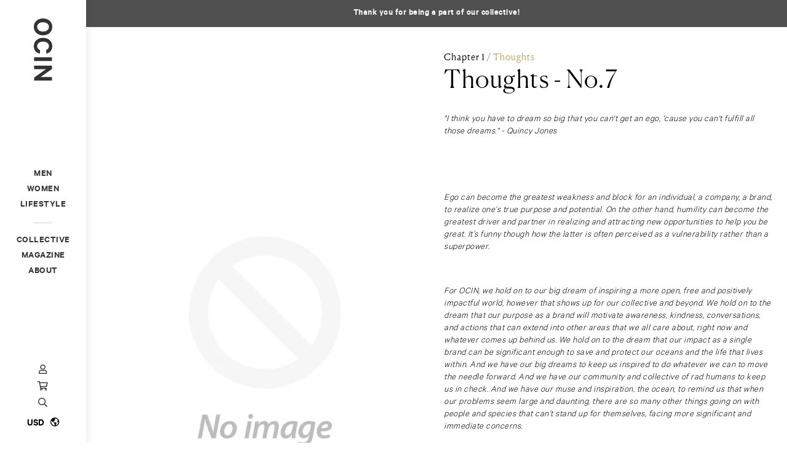

--- FILE ---
content_type: text/html; charset=utf-8
request_url: https://www.ocin.co/blogs/thoughts/thoughts-no-7
body_size: 16163
content:
<!doctype html>
<!--[if IE 9]> <html class="ie9 no-js supports-no-cookies" lang="en"> <![endif]-->
<!--[if (gt IE 9)|!(IE)]><!--> <html class="no-js supports-no-cookies" lang="en"> <!--<![endif]-->
<head>
  <meta charset="utf-8">
  <meta http-equiv="X-UA-Compatible" content="IE=edge">
  <meta name="viewport" content="width=device-width,initial-scale=1">
  <meta name="theme-color" content="">
  <link rel="canonical" href="https://www.ocin.co/blogs/thoughts/thoughts-no-7">
  <link rel="stylesheet" href="https://unpkg.com/swiper/swiper-bundle.css" />
  <link rel="stylesheet" href="https://unpkg.com/swiper/swiper-bundle.min.css" />

  <script src="https://unpkg.com/swiper/swiper-bundle.js"></script>
  <script src="https://unpkg.com/swiper/swiper-bundle.min.js"></script><link rel="shortcut icon" href="//www.ocin.co/cdn/shop/files/OCIN_favicon_25705a5a-a566-4700-8469-761beaab923b_32x32.png?v=1614309697" type="image/png"><title>Thoughts - No.7
&ndash; OCIN | ocin.co</title><meta name="description" content="OCIN | OCIN Magazine. A lifestyle brand and men&#39;s and women&#39;s eco swim line, connecting human beings to our most open, free, and conscious selves. Proudly using recycled polyesters and recycled Econyl® nylon yarns. Swim Good."><style>
    @font-face {
      font-family: "Calibre";
      src: url(//www.ocin.co/cdn/shop/t/23/assets/Calibre-Light.woff?v=74227387343800275691619479800) format("woff");
      font-weight: 400;
    }

    @font-face {
      font-family: "Calibre";
      src: url(//www.ocin.co/cdn/shop/t/23/assets/Calibre-Semibold.woff?v=50309616408375568631619479801) format("woff");
      font-weight: 700;
    }

    @font-face {
      font-family: "Canela Display";
      src: url(//www.ocin.co/cdn/shop/t/23/assets/CanelaDisplay-Light.woff?v=158819135688377893401619479803) format("woff");
      font-weight: 400;
    }
  </style>

  


<meta property="og:site_name" content="OCIN | ocin.co">
<meta property="og:url" content="https://www.ocin.co/blogs/thoughts/thoughts-no-7">
<meta property="og:title" content="Thoughts - No.7">
<meta property="og:type" content="article">
<meta property="og:description" content="Being vulnerable is a superpower."><meta property="og:image" content="http://www.ocin.co/cdn/shop/articles/Thoughts_No.7.jpg?v=1548456565">
      <meta property="og:image:secure_url" content="https://www.ocin.co/cdn/shop/articles/Thoughts_No.7.jpg?v=1548456565">
      <meta property="og:image:width" content="800">
      <meta property="og:image:height" content="1200">
      <meta property="og:image:alt" content="Thoughts - No.7">

<meta name="twitter:site" content="@">
<meta name="twitter:card" content="summary_large_image">
<meta name="twitter:title" content="Thoughts - No.7">
<meta name="twitter:description" content="Being vulnerable is a superpower.">

  
<link type="text/css" href="//www.ocin.co/cdn/shop/t/23/assets/layout.theme.styleLiquid.scss.css?v=75789508706063305271619479917" rel="stylesheet">
<link type="text/css" href="//www.ocin.co/cdn/shop/t/23/assets/layout.theme.css?v=90638176952858595201667605097" rel="stylesheet">

  <style>
  
  

  

  :root {
    --color-primary: #bd9c5c;
    --color-border: #ffffff;
  }
</style>


  <script>
    document.documentElement.className = document.documentElement.className.replace('no-js', '');

    window.theme = {
      strings: {
        addToCart: "Add to Cart",
        soldOut: "Sold Out",
        unavailable: "Unavailable"
      },
      moneyFormat: "${{amount}}"
    };
  </script>

  
<!--[if (gt IE 9)|!(IE)]><!--><script type="text/javascript" src="//www.ocin.co/cdn/shop/t/23/assets/vendors@layout.theme.js?v=103071651344162214521619479884" defer="defer"></script><!--<![endif]-->
<!--[if lte IE 9]><script type="text/javascript" src="//www.ocin.co/cdn/shop/t/23/assets/vendors@layout.theme.js?v=103071651344162214521619479884"></script><![endif]--><!--[if (gt IE 9)|!(IE)]><!--><script type="text/javascript" src="//www.ocin.co/cdn/shop/t/23/assets/layout.theme.js?v=89324810395958901351647924261" defer="defer"></script><!--<![endif]-->
<!--[if lte IE 9]><script type="text/javascript" src="//www.ocin.co/cdn/shop/t/23/assets/layout.theme.js?v=89324810395958901351647924261"></script><![endif]-->
  

  <script>window.performance && window.performance.mark && window.performance.mark('shopify.content_for_header.start');</script><meta name="google-site-verification" content="r6zSqS4o5Bv7EvR6UIMXpGmY2tat-MpSNM3nugLcmOI">
<meta id="shopify-digital-wallet" name="shopify-digital-wallet" content="/22367149/digital_wallets/dialog">
<meta name="shopify-checkout-api-token" content="c901db42a85b796c4512512bdb240864">
<link rel="alternate" type="application/atom+xml" title="Feed" href="/blogs/thoughts.atom" />
<script async="async" src="/checkouts/internal/preloads.js?locale=en-US"></script>
<link rel="preconnect" href="https://shop.app" crossorigin="anonymous">
<script async="async" src="https://shop.app/checkouts/internal/preloads.js?locale=en-US&shop_id=22367149" crossorigin="anonymous"></script>
<script id="apple-pay-shop-capabilities" type="application/json">{"shopId":22367149,"countryCode":"CA","currencyCode":"USD","merchantCapabilities":["supports3DS"],"merchantId":"gid:\/\/shopify\/Shop\/22367149","merchantName":"OCIN | ocin.co","requiredBillingContactFields":["postalAddress","email","phone"],"requiredShippingContactFields":["postalAddress","email","phone"],"shippingType":"shipping","supportedNetworks":["visa","masterCard","amex","discover","jcb"],"total":{"type":"pending","label":"OCIN | ocin.co","amount":"1.00"},"shopifyPaymentsEnabled":true,"supportsSubscriptions":true}</script>
<script id="shopify-features" type="application/json">{"accessToken":"c901db42a85b796c4512512bdb240864","betas":["rich-media-storefront-analytics"],"domain":"www.ocin.co","predictiveSearch":true,"shopId":22367149,"locale":"en"}</script>
<script>var Shopify = Shopify || {};
Shopify.shop = "ocin-co.myshopify.com";
Shopify.locale = "en";
Shopify.currency = {"active":"USD","rate":"1.0"};
Shopify.country = "US";
Shopify.theme = {"name":"Chapter II - v2.0.7 - 120220876867","id":120220876867,"schema_name":"OCIN Theme","schema_version":"2.0.4","theme_store_id":796,"role":"main"};
Shopify.theme.handle = "null";
Shopify.theme.style = {"id":null,"handle":null};
Shopify.cdnHost = "www.ocin.co/cdn";
Shopify.routes = Shopify.routes || {};
Shopify.routes.root = "/";</script>
<script type="module">!function(o){(o.Shopify=o.Shopify||{}).modules=!0}(window);</script>
<script>!function(o){function n(){var o=[];function n(){o.push(Array.prototype.slice.apply(arguments))}return n.q=o,n}var t=o.Shopify=o.Shopify||{};t.loadFeatures=n(),t.autoloadFeatures=n()}(window);</script>
<script>
  window.ShopifyPay = window.ShopifyPay || {};
  window.ShopifyPay.apiHost = "shop.app\/pay";
  window.ShopifyPay.redirectState = null;
</script>
<script id="shop-js-analytics" type="application/json">{"pageType":"article"}</script>
<script defer="defer" async type="module" src="//www.ocin.co/cdn/shopifycloud/shop-js/modules/v2/client.init-shop-cart-sync_BdyHc3Nr.en.esm.js"></script>
<script defer="defer" async type="module" src="//www.ocin.co/cdn/shopifycloud/shop-js/modules/v2/chunk.common_Daul8nwZ.esm.js"></script>
<script type="module">
  await import("//www.ocin.co/cdn/shopifycloud/shop-js/modules/v2/client.init-shop-cart-sync_BdyHc3Nr.en.esm.js");
await import("//www.ocin.co/cdn/shopifycloud/shop-js/modules/v2/chunk.common_Daul8nwZ.esm.js");

  window.Shopify.SignInWithShop?.initShopCartSync?.({"fedCMEnabled":true,"windoidEnabled":true});

</script>
<script>
  window.Shopify = window.Shopify || {};
  if (!window.Shopify.featureAssets) window.Shopify.featureAssets = {};
  window.Shopify.featureAssets['shop-js'] = {"shop-cart-sync":["modules/v2/client.shop-cart-sync_QYOiDySF.en.esm.js","modules/v2/chunk.common_Daul8nwZ.esm.js"],"init-fed-cm":["modules/v2/client.init-fed-cm_DchLp9rc.en.esm.js","modules/v2/chunk.common_Daul8nwZ.esm.js"],"shop-button":["modules/v2/client.shop-button_OV7bAJc5.en.esm.js","modules/v2/chunk.common_Daul8nwZ.esm.js"],"init-windoid":["modules/v2/client.init-windoid_DwxFKQ8e.en.esm.js","modules/v2/chunk.common_Daul8nwZ.esm.js"],"shop-cash-offers":["modules/v2/client.shop-cash-offers_DWtL6Bq3.en.esm.js","modules/v2/chunk.common_Daul8nwZ.esm.js","modules/v2/chunk.modal_CQq8HTM6.esm.js"],"shop-toast-manager":["modules/v2/client.shop-toast-manager_CX9r1SjA.en.esm.js","modules/v2/chunk.common_Daul8nwZ.esm.js"],"init-shop-email-lookup-coordinator":["modules/v2/client.init-shop-email-lookup-coordinator_UhKnw74l.en.esm.js","modules/v2/chunk.common_Daul8nwZ.esm.js"],"pay-button":["modules/v2/client.pay-button_DzxNnLDY.en.esm.js","modules/v2/chunk.common_Daul8nwZ.esm.js"],"avatar":["modules/v2/client.avatar_BTnouDA3.en.esm.js"],"init-shop-cart-sync":["modules/v2/client.init-shop-cart-sync_BdyHc3Nr.en.esm.js","modules/v2/chunk.common_Daul8nwZ.esm.js"],"shop-login-button":["modules/v2/client.shop-login-button_D8B466_1.en.esm.js","modules/v2/chunk.common_Daul8nwZ.esm.js","modules/v2/chunk.modal_CQq8HTM6.esm.js"],"init-customer-accounts-sign-up":["modules/v2/client.init-customer-accounts-sign-up_C8fpPm4i.en.esm.js","modules/v2/client.shop-login-button_D8B466_1.en.esm.js","modules/v2/chunk.common_Daul8nwZ.esm.js","modules/v2/chunk.modal_CQq8HTM6.esm.js"],"init-shop-for-new-customer-accounts":["modules/v2/client.init-shop-for-new-customer-accounts_CVTO0Ztu.en.esm.js","modules/v2/client.shop-login-button_D8B466_1.en.esm.js","modules/v2/chunk.common_Daul8nwZ.esm.js","modules/v2/chunk.modal_CQq8HTM6.esm.js"],"init-customer-accounts":["modules/v2/client.init-customer-accounts_dRgKMfrE.en.esm.js","modules/v2/client.shop-login-button_D8B466_1.en.esm.js","modules/v2/chunk.common_Daul8nwZ.esm.js","modules/v2/chunk.modal_CQq8HTM6.esm.js"],"shop-follow-button":["modules/v2/client.shop-follow-button_CkZpjEct.en.esm.js","modules/v2/chunk.common_Daul8nwZ.esm.js","modules/v2/chunk.modal_CQq8HTM6.esm.js"],"lead-capture":["modules/v2/client.lead-capture_BntHBhfp.en.esm.js","modules/v2/chunk.common_Daul8nwZ.esm.js","modules/v2/chunk.modal_CQq8HTM6.esm.js"],"checkout-modal":["modules/v2/client.checkout-modal_CfxcYbTm.en.esm.js","modules/v2/chunk.common_Daul8nwZ.esm.js","modules/v2/chunk.modal_CQq8HTM6.esm.js"],"shop-login":["modules/v2/client.shop-login_Da4GZ2H6.en.esm.js","modules/v2/chunk.common_Daul8nwZ.esm.js","modules/v2/chunk.modal_CQq8HTM6.esm.js"],"payment-terms":["modules/v2/client.payment-terms_MV4M3zvL.en.esm.js","modules/v2/chunk.common_Daul8nwZ.esm.js","modules/v2/chunk.modal_CQq8HTM6.esm.js"]};
</script>
<script>(function() {
  var isLoaded = false;
  function asyncLoad() {
    if (isLoaded) return;
    isLoaded = true;
    var urls = ["https:\/\/static.klaviyo.com\/onsite\/js\/klaviyo.js?company_id=PmY9Nn\u0026shop=ocin-co.myshopify.com","https:\/\/static.klaviyo.com\/onsite\/js\/klaviyo.js?company_id=PmY9Nn\u0026shop=ocin-co.myshopify.com","\/\/code.tidio.co\/dslmmwizwjk2t2cos8xwrvlvu9k5ewtk.js?shop=ocin-co.myshopify.com","https:\/\/gdprcdn.b-cdn.net\/js\/gdpr_cookie_consent.min.js?shop=ocin-co.myshopify.com","https:\/\/live.bb.eight-cdn.com\/script.js?shop=ocin-co.myshopify.com","https:\/\/js.smile.io\/v1\/smile-shopify.js?shop=ocin-co.myshopify.com"];
    for (var i = 0; i < urls.length; i++) {
      var s = document.createElement('script');
      s.type = 'text/javascript';
      s.async = true;
      s.src = urls[i];
      var x = document.getElementsByTagName('script')[0];
      x.parentNode.insertBefore(s, x);
    }
  };
  if(window.attachEvent) {
    window.attachEvent('onload', asyncLoad);
  } else {
    window.addEventListener('load', asyncLoad, false);
  }
})();</script>
<script id="__st">var __st={"a":22367149,"offset":-28800,"reqid":"672c50b9-9c04-476d-a513-fa31c7adea8c-1768977903","pageurl":"www.ocin.co\/blogs\/thoughts\/thoughts-no-7","s":"articles-29528457283","u":"a553fe3c23e3","p":"article","rtyp":"article","rid":29528457283};</script>
<script>window.ShopifyPaypalV4VisibilityTracking = true;</script>
<script id="captcha-bootstrap">!function(){'use strict';const t='contact',e='account',n='new_comment',o=[[t,t],['blogs',n],['comments',n],[t,'customer']],c=[[e,'customer_login'],[e,'guest_login'],[e,'recover_customer_password'],[e,'create_customer']],r=t=>t.map((([t,e])=>`form[action*='/${t}']:not([data-nocaptcha='true']) input[name='form_type'][value='${e}']`)).join(','),a=t=>()=>t?[...document.querySelectorAll(t)].map((t=>t.form)):[];function s(){const t=[...o],e=r(t);return a(e)}const i='password',u='form_key',d=['recaptcha-v3-token','g-recaptcha-response','h-captcha-response',i],f=()=>{try{return window.sessionStorage}catch{return}},m='__shopify_v',_=t=>t.elements[u];function p(t,e,n=!1){try{const o=window.sessionStorage,c=JSON.parse(o.getItem(e)),{data:r}=function(t){const{data:e,action:n}=t;return t[m]||n?{data:e,action:n}:{data:t,action:n}}(c);for(const[e,n]of Object.entries(r))t.elements[e]&&(t.elements[e].value=n);n&&o.removeItem(e)}catch(o){console.error('form repopulation failed',{error:o})}}const l='form_type',E='cptcha';function T(t){t.dataset[E]=!0}const w=window,h=w.document,L='Shopify',v='ce_forms',y='captcha';let A=!1;((t,e)=>{const n=(g='f06e6c50-85a8-45c8-87d0-21a2b65856fe',I='https://cdn.shopify.com/shopifycloud/storefront-forms-hcaptcha/ce_storefront_forms_captcha_hcaptcha.v1.5.2.iife.js',D={infoText:'Protected by hCaptcha',privacyText:'Privacy',termsText:'Terms'},(t,e,n)=>{const o=w[L][v],c=o.bindForm;if(c)return c(t,g,e,D).then(n);var r;o.q.push([[t,g,e,D],n]),r=I,A||(h.body.append(Object.assign(h.createElement('script'),{id:'captcha-provider',async:!0,src:r})),A=!0)});var g,I,D;w[L]=w[L]||{},w[L][v]=w[L][v]||{},w[L][v].q=[],w[L][y]=w[L][y]||{},w[L][y].protect=function(t,e){n(t,void 0,e),T(t)},Object.freeze(w[L][y]),function(t,e,n,w,h,L){const[v,y,A,g]=function(t,e,n){const i=e?o:[],u=t?c:[],d=[...i,...u],f=r(d),m=r(i),_=r(d.filter((([t,e])=>n.includes(e))));return[a(f),a(m),a(_),s()]}(w,h,L),I=t=>{const e=t.target;return e instanceof HTMLFormElement?e:e&&e.form},D=t=>v().includes(t);t.addEventListener('submit',(t=>{const e=I(t);if(!e)return;const n=D(e)&&!e.dataset.hcaptchaBound&&!e.dataset.recaptchaBound,o=_(e),c=g().includes(e)&&(!o||!o.value);(n||c)&&t.preventDefault(),c&&!n&&(function(t){try{if(!f())return;!function(t){const e=f();if(!e)return;const n=_(t);if(!n)return;const o=n.value;o&&e.removeItem(o)}(t);const e=Array.from(Array(32),(()=>Math.random().toString(36)[2])).join('');!function(t,e){_(t)||t.append(Object.assign(document.createElement('input'),{type:'hidden',name:u})),t.elements[u].value=e}(t,e),function(t,e){const n=f();if(!n)return;const o=[...t.querySelectorAll(`input[type='${i}']`)].map((({name:t})=>t)),c=[...d,...o],r={};for(const[a,s]of new FormData(t).entries())c.includes(a)||(r[a]=s);n.setItem(e,JSON.stringify({[m]:1,action:t.action,data:r}))}(t,e)}catch(e){console.error('failed to persist form',e)}}(e),e.submit())}));const S=(t,e)=>{t&&!t.dataset[E]&&(n(t,e.some((e=>e===t))),T(t))};for(const o of['focusin','change'])t.addEventListener(o,(t=>{const e=I(t);D(e)&&S(e,y())}));const B=e.get('form_key'),M=e.get(l),P=B&&M;t.addEventListener('DOMContentLoaded',(()=>{const t=y();if(P)for(const e of t)e.elements[l].value===M&&p(e,B);[...new Set([...A(),...v().filter((t=>'true'===t.dataset.shopifyCaptcha))])].forEach((e=>S(e,t)))}))}(h,new URLSearchParams(w.location.search),n,t,e,['guest_login'])})(!0,!0)}();</script>
<script integrity="sha256-4kQ18oKyAcykRKYeNunJcIwy7WH5gtpwJnB7kiuLZ1E=" data-source-attribution="shopify.loadfeatures" defer="defer" src="//www.ocin.co/cdn/shopifycloud/storefront/assets/storefront/load_feature-a0a9edcb.js" crossorigin="anonymous"></script>
<script crossorigin="anonymous" defer="defer" src="//www.ocin.co/cdn/shopifycloud/storefront/assets/shopify_pay/storefront-65b4c6d7.js?v=20250812"></script>
<script data-source-attribution="shopify.dynamic_checkout.dynamic.init">var Shopify=Shopify||{};Shopify.PaymentButton=Shopify.PaymentButton||{isStorefrontPortableWallets:!0,init:function(){window.Shopify.PaymentButton.init=function(){};var t=document.createElement("script");t.src="https://www.ocin.co/cdn/shopifycloud/portable-wallets/latest/portable-wallets.en.js",t.type="module",document.head.appendChild(t)}};
</script>
<script data-source-attribution="shopify.dynamic_checkout.buyer_consent">
  function portableWalletsHideBuyerConsent(e){var t=document.getElementById("shopify-buyer-consent"),n=document.getElementById("shopify-subscription-policy-button");t&&n&&(t.classList.add("hidden"),t.setAttribute("aria-hidden","true"),n.removeEventListener("click",e))}function portableWalletsShowBuyerConsent(e){var t=document.getElementById("shopify-buyer-consent"),n=document.getElementById("shopify-subscription-policy-button");t&&n&&(t.classList.remove("hidden"),t.removeAttribute("aria-hidden"),n.addEventListener("click",e))}window.Shopify?.PaymentButton&&(window.Shopify.PaymentButton.hideBuyerConsent=portableWalletsHideBuyerConsent,window.Shopify.PaymentButton.showBuyerConsent=portableWalletsShowBuyerConsent);
</script>
<script data-source-attribution="shopify.dynamic_checkout.cart.bootstrap">document.addEventListener("DOMContentLoaded",(function(){function t(){return document.querySelector("shopify-accelerated-checkout-cart, shopify-accelerated-checkout")}if(t())Shopify.PaymentButton.init();else{new MutationObserver((function(e,n){t()&&(Shopify.PaymentButton.init(),n.disconnect())})).observe(document.body,{childList:!0,subtree:!0})}}));
</script>
<link id="shopify-accelerated-checkout-styles" rel="stylesheet" media="screen" href="https://www.ocin.co/cdn/shopifycloud/portable-wallets/latest/accelerated-checkout-backwards-compat.css" crossorigin="anonymous">
<style id="shopify-accelerated-checkout-cart">
        #shopify-buyer-consent {
  margin-top: 1em;
  display: inline-block;
  width: 100%;
}

#shopify-buyer-consent.hidden {
  display: none;
}

#shopify-subscription-policy-button {
  background: none;
  border: none;
  padding: 0;
  text-decoration: underline;
  font-size: inherit;
  cursor: pointer;
}

#shopify-subscription-policy-button::before {
  box-shadow: none;
}

      </style>
<script id="sections-script" data-sections="header" defer="defer" src="//www.ocin.co/cdn/shop/t/23/compiled_assets/scripts.js?v=2628"></script>
<script>window.performance && window.performance.mark && window.performance.mark('shopify.content_for_header.end');</script>

  <!-- Global site tag (gtag.js) - Google Analytics -->
	<script async src="https://www.googletagmanager.com/gtag/js?id=UA-120079113-1"></script>
	
	<script>
	window.dataLayer = window.dataLayer || [];
	function gtag(){dataLayer.push(arguments);}
	gtag('js', new Date());

	gtag('config', 'UA-120079113-2');
	</script>

  

  <!-- Google tag (gtag.js) -->
<script async src="https://www.googletagmanager.com/gtag/js?id=G-L221CX58TQ"></script>
<script>
  window.dataLayer = window.dataLayer || [];
  function gtag(){dataLayer.push(arguments);}
  gtag('js', new Date());

  gtag('config', 'G-L221CX58TQ');
</script>
 
<!-- "snippets/pagefly-header.liquid" was not rendered, the associated app was uninstalled -->
 
  <!-- "snippets/shogun-head.liquid" was not rendered, the associated app was uninstalled -->
<link href="https://monorail-edge.shopifysvc.com" rel="dns-prefetch">
<script>(function(){if ("sendBeacon" in navigator && "performance" in window) {try {var session_token_from_headers = performance.getEntriesByType('navigation')[0].serverTiming.find(x => x.name == '_s').description;} catch {var session_token_from_headers = undefined;}var session_cookie_matches = document.cookie.match(/_shopify_s=([^;]*)/);var session_token_from_cookie = session_cookie_matches && session_cookie_matches.length === 2 ? session_cookie_matches[1] : "";var session_token = session_token_from_headers || session_token_from_cookie || "";function handle_abandonment_event(e) {var entries = performance.getEntries().filter(function(entry) {return /monorail-edge.shopifysvc.com/.test(entry.name);});if (!window.abandonment_tracked && entries.length === 0) {window.abandonment_tracked = true;var currentMs = Date.now();var navigation_start = performance.timing.navigationStart;var payload = {shop_id: 22367149,url: window.location.href,navigation_start,duration: currentMs - navigation_start,session_token,page_type: "article"};window.navigator.sendBeacon("https://monorail-edge.shopifysvc.com/v1/produce", JSON.stringify({schema_id: "online_store_buyer_site_abandonment/1.1",payload: payload,metadata: {event_created_at_ms: currentMs,event_sent_at_ms: currentMs}}));}}window.addEventListener('pagehide', handle_abandonment_event);}}());</script>
<script id="web-pixels-manager-setup">(function e(e,d,r,n,o){if(void 0===o&&(o={}),!Boolean(null===(a=null===(i=window.Shopify)||void 0===i?void 0:i.analytics)||void 0===a?void 0:a.replayQueue)){var i,a;window.Shopify=window.Shopify||{};var t=window.Shopify;t.analytics=t.analytics||{};var s=t.analytics;s.replayQueue=[],s.publish=function(e,d,r){return s.replayQueue.push([e,d,r]),!0};try{self.performance.mark("wpm:start")}catch(e){}var l=function(){var e={modern:/Edge?\/(1{2}[4-9]|1[2-9]\d|[2-9]\d{2}|\d{4,})\.\d+(\.\d+|)|Firefox\/(1{2}[4-9]|1[2-9]\d|[2-9]\d{2}|\d{4,})\.\d+(\.\d+|)|Chrom(ium|e)\/(9{2}|\d{3,})\.\d+(\.\d+|)|(Maci|X1{2}).+ Version\/(15\.\d+|(1[6-9]|[2-9]\d|\d{3,})\.\d+)([,.]\d+|)( \(\w+\)|)( Mobile\/\w+|) Safari\/|Chrome.+OPR\/(9{2}|\d{3,})\.\d+\.\d+|(CPU[ +]OS|iPhone[ +]OS|CPU[ +]iPhone|CPU IPhone OS|CPU iPad OS)[ +]+(15[._]\d+|(1[6-9]|[2-9]\d|\d{3,})[._]\d+)([._]\d+|)|Android:?[ /-](13[3-9]|1[4-9]\d|[2-9]\d{2}|\d{4,})(\.\d+|)(\.\d+|)|Android.+Firefox\/(13[5-9]|1[4-9]\d|[2-9]\d{2}|\d{4,})\.\d+(\.\d+|)|Android.+Chrom(ium|e)\/(13[3-9]|1[4-9]\d|[2-9]\d{2}|\d{4,})\.\d+(\.\d+|)|SamsungBrowser\/([2-9]\d|\d{3,})\.\d+/,legacy:/Edge?\/(1[6-9]|[2-9]\d|\d{3,})\.\d+(\.\d+|)|Firefox\/(5[4-9]|[6-9]\d|\d{3,})\.\d+(\.\d+|)|Chrom(ium|e)\/(5[1-9]|[6-9]\d|\d{3,})\.\d+(\.\d+|)([\d.]+$|.*Safari\/(?![\d.]+ Edge\/[\d.]+$))|(Maci|X1{2}).+ Version\/(10\.\d+|(1[1-9]|[2-9]\d|\d{3,})\.\d+)([,.]\d+|)( \(\w+\)|)( Mobile\/\w+|) Safari\/|Chrome.+OPR\/(3[89]|[4-9]\d|\d{3,})\.\d+\.\d+|(CPU[ +]OS|iPhone[ +]OS|CPU[ +]iPhone|CPU IPhone OS|CPU iPad OS)[ +]+(10[._]\d+|(1[1-9]|[2-9]\d|\d{3,})[._]\d+)([._]\d+|)|Android:?[ /-](13[3-9]|1[4-9]\d|[2-9]\d{2}|\d{4,})(\.\d+|)(\.\d+|)|Mobile Safari.+OPR\/([89]\d|\d{3,})\.\d+\.\d+|Android.+Firefox\/(13[5-9]|1[4-9]\d|[2-9]\d{2}|\d{4,})\.\d+(\.\d+|)|Android.+Chrom(ium|e)\/(13[3-9]|1[4-9]\d|[2-9]\d{2}|\d{4,})\.\d+(\.\d+|)|Android.+(UC? ?Browser|UCWEB|U3)[ /]?(15\.([5-9]|\d{2,})|(1[6-9]|[2-9]\d|\d{3,})\.\d+)\.\d+|SamsungBrowser\/(5\.\d+|([6-9]|\d{2,})\.\d+)|Android.+MQ{2}Browser\/(14(\.(9|\d{2,})|)|(1[5-9]|[2-9]\d|\d{3,})(\.\d+|))(\.\d+|)|K[Aa][Ii]OS\/(3\.\d+|([4-9]|\d{2,})\.\d+)(\.\d+|)/},d=e.modern,r=e.legacy,n=navigator.userAgent;return n.match(d)?"modern":n.match(r)?"legacy":"unknown"}(),u="modern"===l?"modern":"legacy",c=(null!=n?n:{modern:"",legacy:""})[u],f=function(e){return[e.baseUrl,"/wpm","/b",e.hashVersion,"modern"===e.buildTarget?"m":"l",".js"].join("")}({baseUrl:d,hashVersion:r,buildTarget:u}),m=function(e){var d=e.version,r=e.bundleTarget,n=e.surface,o=e.pageUrl,i=e.monorailEndpoint;return{emit:function(e){var a=e.status,t=e.errorMsg,s=(new Date).getTime(),l=JSON.stringify({metadata:{event_sent_at_ms:s},events:[{schema_id:"web_pixels_manager_load/3.1",payload:{version:d,bundle_target:r,page_url:o,status:a,surface:n,error_msg:t},metadata:{event_created_at_ms:s}}]});if(!i)return console&&console.warn&&console.warn("[Web Pixels Manager] No Monorail endpoint provided, skipping logging."),!1;try{return self.navigator.sendBeacon.bind(self.navigator)(i,l)}catch(e){}var u=new XMLHttpRequest;try{return u.open("POST",i,!0),u.setRequestHeader("Content-Type","text/plain"),u.send(l),!0}catch(e){return console&&console.warn&&console.warn("[Web Pixels Manager] Got an unhandled error while logging to Monorail."),!1}}}}({version:r,bundleTarget:l,surface:e.surface,pageUrl:self.location.href,monorailEndpoint:e.monorailEndpoint});try{o.browserTarget=l,function(e){var d=e.src,r=e.async,n=void 0===r||r,o=e.onload,i=e.onerror,a=e.sri,t=e.scriptDataAttributes,s=void 0===t?{}:t,l=document.createElement("script"),u=document.querySelector("head"),c=document.querySelector("body");if(l.async=n,l.src=d,a&&(l.integrity=a,l.crossOrigin="anonymous"),s)for(var f in s)if(Object.prototype.hasOwnProperty.call(s,f))try{l.dataset[f]=s[f]}catch(e){}if(o&&l.addEventListener("load",o),i&&l.addEventListener("error",i),u)u.appendChild(l);else{if(!c)throw new Error("Did not find a head or body element to append the script");c.appendChild(l)}}({src:f,async:!0,onload:function(){if(!function(){var e,d;return Boolean(null===(d=null===(e=window.Shopify)||void 0===e?void 0:e.analytics)||void 0===d?void 0:d.initialized)}()){var d=window.webPixelsManager.init(e)||void 0;if(d){var r=window.Shopify.analytics;r.replayQueue.forEach((function(e){var r=e[0],n=e[1],o=e[2];d.publishCustomEvent(r,n,o)})),r.replayQueue=[],r.publish=d.publishCustomEvent,r.visitor=d.visitor,r.initialized=!0}}},onerror:function(){return m.emit({status:"failed",errorMsg:"".concat(f," has failed to load")})},sri:function(e){var d=/^sha384-[A-Za-z0-9+/=]+$/;return"string"==typeof e&&d.test(e)}(c)?c:"",scriptDataAttributes:o}),m.emit({status:"loading"})}catch(e){m.emit({status:"failed",errorMsg:(null==e?void 0:e.message)||"Unknown error"})}}})({shopId: 22367149,storefrontBaseUrl: "https://www.ocin.co",extensionsBaseUrl: "https://extensions.shopifycdn.com/cdn/shopifycloud/web-pixels-manager",monorailEndpoint: "https://monorail-edge.shopifysvc.com/unstable/produce_batch",surface: "storefront-renderer",enabledBetaFlags: ["2dca8a86"],webPixelsConfigList: [{"id":"395411523","configuration":"{\"config\":\"{\\\"pixel_id\\\":\\\"G-L221CX58TQ\\\",\\\"gtag_events\\\":[{\\\"type\\\":\\\"begin_checkout\\\",\\\"action_label\\\":\\\"G-L221CX58TQ\\\"},{\\\"type\\\":\\\"search\\\",\\\"action_label\\\":\\\"G-L221CX58TQ\\\"},{\\\"type\\\":\\\"view_item\\\",\\\"action_label\\\":\\\"G-L221CX58TQ\\\"},{\\\"type\\\":\\\"purchase\\\",\\\"action_label\\\":\\\"G-L221CX58TQ\\\"},{\\\"type\\\":\\\"page_view\\\",\\\"action_label\\\":\\\"G-L221CX58TQ\\\"},{\\\"type\\\":\\\"add_payment_info\\\",\\\"action_label\\\":\\\"G-L221CX58TQ\\\"},{\\\"type\\\":\\\"add_to_cart\\\",\\\"action_label\\\":\\\"G-L221CX58TQ\\\"}],\\\"enable_monitoring_mode\\\":false}\"}","eventPayloadVersion":"v1","runtimeContext":"OPEN","scriptVersion":"b2a88bafab3e21179ed38636efcd8a93","type":"APP","apiClientId":1780363,"privacyPurposes":[],"dataSharingAdjustments":{"protectedCustomerApprovalScopes":["read_customer_address","read_customer_email","read_customer_name","read_customer_personal_data","read_customer_phone"]}},{"id":"98238531","configuration":"{\"pixel_id\":\"1014842225656708\",\"pixel_type\":\"facebook_pixel\",\"metaapp_system_user_token\":\"-\"}","eventPayloadVersion":"v1","runtimeContext":"OPEN","scriptVersion":"ca16bc87fe92b6042fbaa3acc2fbdaa6","type":"APP","apiClientId":2329312,"privacyPurposes":["ANALYTICS","MARKETING","SALE_OF_DATA"],"dataSharingAdjustments":{"protectedCustomerApprovalScopes":["read_customer_address","read_customer_email","read_customer_name","read_customer_personal_data","read_customer_phone"]}},{"id":"shopify-app-pixel","configuration":"{}","eventPayloadVersion":"v1","runtimeContext":"STRICT","scriptVersion":"0450","apiClientId":"shopify-pixel","type":"APP","privacyPurposes":["ANALYTICS","MARKETING"]},{"id":"shopify-custom-pixel","eventPayloadVersion":"v1","runtimeContext":"LAX","scriptVersion":"0450","apiClientId":"shopify-pixel","type":"CUSTOM","privacyPurposes":["ANALYTICS","MARKETING"]}],isMerchantRequest: false,initData: {"shop":{"name":"OCIN | ocin.co","paymentSettings":{"currencyCode":"USD"},"myshopifyDomain":"ocin-co.myshopify.com","countryCode":"CA","storefrontUrl":"https:\/\/www.ocin.co"},"customer":null,"cart":null,"checkout":null,"productVariants":[],"purchasingCompany":null},},"https://www.ocin.co/cdn","fcfee988w5aeb613cpc8e4bc33m6693e112",{"modern":"","legacy":""},{"shopId":"22367149","storefrontBaseUrl":"https:\/\/www.ocin.co","extensionBaseUrl":"https:\/\/extensions.shopifycdn.com\/cdn\/shopifycloud\/web-pixels-manager","surface":"storefront-renderer","enabledBetaFlags":"[\"2dca8a86\"]","isMerchantRequest":"false","hashVersion":"fcfee988w5aeb613cpc8e4bc33m6693e112","publish":"custom","events":"[[\"page_viewed\",{}]]"});</script><script>
  window.ShopifyAnalytics = window.ShopifyAnalytics || {};
  window.ShopifyAnalytics.meta = window.ShopifyAnalytics.meta || {};
  window.ShopifyAnalytics.meta.currency = 'USD';
  var meta = {"page":{"pageType":"article","resourceType":"article","resourceId":29528457283,"requestId":"672c50b9-9c04-476d-a513-fa31c7adea8c-1768977903"}};
  for (var attr in meta) {
    window.ShopifyAnalytics.meta[attr] = meta[attr];
  }
</script>
<script class="analytics">
  (function () {
    var customDocumentWrite = function(content) {
      var jquery = null;

      if (window.jQuery) {
        jquery = window.jQuery;
      } else if (window.Checkout && window.Checkout.$) {
        jquery = window.Checkout.$;
      }

      if (jquery) {
        jquery('body').append(content);
      }
    };

    var hasLoggedConversion = function(token) {
      if (token) {
        return document.cookie.indexOf('loggedConversion=' + token) !== -1;
      }
      return false;
    }

    var setCookieIfConversion = function(token) {
      if (token) {
        var twoMonthsFromNow = new Date(Date.now());
        twoMonthsFromNow.setMonth(twoMonthsFromNow.getMonth() + 2);

        document.cookie = 'loggedConversion=' + token + '; expires=' + twoMonthsFromNow;
      }
    }

    var trekkie = window.ShopifyAnalytics.lib = window.trekkie = window.trekkie || [];
    if (trekkie.integrations) {
      return;
    }
    trekkie.methods = [
      'identify',
      'page',
      'ready',
      'track',
      'trackForm',
      'trackLink'
    ];
    trekkie.factory = function(method) {
      return function() {
        var args = Array.prototype.slice.call(arguments);
        args.unshift(method);
        trekkie.push(args);
        return trekkie;
      };
    };
    for (var i = 0; i < trekkie.methods.length; i++) {
      var key = trekkie.methods[i];
      trekkie[key] = trekkie.factory(key);
    }
    trekkie.load = function(config) {
      trekkie.config = config || {};
      trekkie.config.initialDocumentCookie = document.cookie;
      var first = document.getElementsByTagName('script')[0];
      var script = document.createElement('script');
      script.type = 'text/javascript';
      script.onerror = function(e) {
        var scriptFallback = document.createElement('script');
        scriptFallback.type = 'text/javascript';
        scriptFallback.onerror = function(error) {
                var Monorail = {
      produce: function produce(monorailDomain, schemaId, payload) {
        var currentMs = new Date().getTime();
        var event = {
          schema_id: schemaId,
          payload: payload,
          metadata: {
            event_created_at_ms: currentMs,
            event_sent_at_ms: currentMs
          }
        };
        return Monorail.sendRequest("https://" + monorailDomain + "/v1/produce", JSON.stringify(event));
      },
      sendRequest: function sendRequest(endpointUrl, payload) {
        // Try the sendBeacon API
        if (window && window.navigator && typeof window.navigator.sendBeacon === 'function' && typeof window.Blob === 'function' && !Monorail.isIos12()) {
          var blobData = new window.Blob([payload], {
            type: 'text/plain'
          });

          if (window.navigator.sendBeacon(endpointUrl, blobData)) {
            return true;
          } // sendBeacon was not successful

        } // XHR beacon

        var xhr = new XMLHttpRequest();

        try {
          xhr.open('POST', endpointUrl);
          xhr.setRequestHeader('Content-Type', 'text/plain');
          xhr.send(payload);
        } catch (e) {
          console.log(e);
        }

        return false;
      },
      isIos12: function isIos12() {
        return window.navigator.userAgent.lastIndexOf('iPhone; CPU iPhone OS 12_') !== -1 || window.navigator.userAgent.lastIndexOf('iPad; CPU OS 12_') !== -1;
      }
    };
    Monorail.produce('monorail-edge.shopifysvc.com',
      'trekkie_storefront_load_errors/1.1',
      {shop_id: 22367149,
      theme_id: 120220876867,
      app_name: "storefront",
      context_url: window.location.href,
      source_url: "//www.ocin.co/cdn/s/trekkie.storefront.cd680fe47e6c39ca5d5df5f0a32d569bc48c0f27.min.js"});

        };
        scriptFallback.async = true;
        scriptFallback.src = '//www.ocin.co/cdn/s/trekkie.storefront.cd680fe47e6c39ca5d5df5f0a32d569bc48c0f27.min.js';
        first.parentNode.insertBefore(scriptFallback, first);
      };
      script.async = true;
      script.src = '//www.ocin.co/cdn/s/trekkie.storefront.cd680fe47e6c39ca5d5df5f0a32d569bc48c0f27.min.js';
      first.parentNode.insertBefore(script, first);
    };
    trekkie.load(
      {"Trekkie":{"appName":"storefront","development":false,"defaultAttributes":{"shopId":22367149,"isMerchantRequest":null,"themeId":120220876867,"themeCityHash":"5842817041344520509","contentLanguage":"en","currency":"USD","eventMetadataId":"e242fab1-120d-4d1f-9de6-478e6fc1cfba"},"isServerSideCookieWritingEnabled":true,"monorailRegion":"shop_domain","enabledBetaFlags":["65f19447"]},"Session Attribution":{},"S2S":{"facebookCapiEnabled":true,"source":"trekkie-storefront-renderer","apiClientId":580111}}
    );

    var loaded = false;
    trekkie.ready(function() {
      if (loaded) return;
      loaded = true;

      window.ShopifyAnalytics.lib = window.trekkie;

      var originalDocumentWrite = document.write;
      document.write = customDocumentWrite;
      try { window.ShopifyAnalytics.merchantGoogleAnalytics.call(this); } catch(error) {};
      document.write = originalDocumentWrite;

      window.ShopifyAnalytics.lib.page(null,{"pageType":"article","resourceType":"article","resourceId":29528457283,"requestId":"672c50b9-9c04-476d-a513-fa31c7adea8c-1768977903","shopifyEmitted":true});

      var match = window.location.pathname.match(/checkouts\/(.+)\/(thank_you|post_purchase)/)
      var token = match? match[1]: undefined;
      if (!hasLoggedConversion(token)) {
        setCookieIfConversion(token);
        
      }
    });


        var eventsListenerScript = document.createElement('script');
        eventsListenerScript.async = true;
        eventsListenerScript.src = "//www.ocin.co/cdn/shopifycloud/storefront/assets/shop_events_listener-3da45d37.js";
        document.getElementsByTagName('head')[0].appendChild(eventsListenerScript);

})();</script>
  <script>
  if (!window.ga || (window.ga && typeof window.ga !== 'function')) {
    window.ga = function ga() {
      (window.ga.q = window.ga.q || []).push(arguments);
      if (window.Shopify && window.Shopify.analytics && typeof window.Shopify.analytics.publish === 'function') {
        window.Shopify.analytics.publish("ga_stub_called", {}, {sendTo: "google_osp_migration"});
      }
      console.error("Shopify's Google Analytics stub called with:", Array.from(arguments), "\nSee https://help.shopify.com/manual/promoting-marketing/pixels/pixel-migration#google for more information.");
    };
    if (window.Shopify && window.Shopify.analytics && typeof window.Shopify.analytics.publish === 'function') {
      window.Shopify.analytics.publish("ga_stub_initialized", {}, {sendTo: "google_osp_migration"});
    }
  }
</script>
<script
  defer
  src="https://www.ocin.co/cdn/shopifycloud/perf-kit/shopify-perf-kit-3.0.4.min.js"
  data-application="storefront-renderer"
  data-shop-id="22367149"
  data-render-region="gcp-us-central1"
  data-page-type="article"
  data-theme-instance-id="120220876867"
  data-theme-name="OCIN Theme"
  data-theme-version="2.0.4"
  data-monorail-region="shop_domain"
  data-resource-timing-sampling-rate="10"
  data-shs="true"
  data-shs-beacon="true"
  data-shs-export-with-fetch="true"
  data-shs-logs-sample-rate="1"
  data-shs-beacon-endpoint="https://www.ocin.co/api/collect"
></script>
</head> 

<body id="thoughts-no-7" class="template-article">

  <a class="in-page-link visually-hidden skip-link" href="#MainContent">Skip to content</a>

  <div id="shopify-section-header" class="shopify-section"><section data-section-id="header" data-section-type="header"><div><p class="announcement-bar">Thank you for being a part of our collective!</p></div><nav class="mobile-nav" role="navigation">
		<ul class="site-header__nav-list">
			<li class="site-header__nav-item"><a href="https://www.ocin.co/collections/men">Men</a></li>
			<li class="site-header__nav-item"><a href="https://www.ocin.co/collections/women">Women</a></li>
			<li class="site-header__nav-item"><a href="https://www.ocin.co/collections/lifestyle">Lifestyle</a></li>

			<li class="site-header__nav-line"></li>

			<li class="site-header__nav-item"><a href="https://www.ocin.co/pages/collective">Collective</a></li>
			<li class="site-header__nav-item"><a href="https://www.ocin.co/pages/magazine">Magazine</a></li>

			<li class="site-header__nav-line"></li>

			<li class="site-header__country site-header__country--mobile">
        <form method="post" action="/cart/update" id="currency_form" accept-charset="UTF-8" class="shopify-currency-form" enctype="multipart/form-data"><input type="hidden" name="form_type" value="currency" /><input type="hidden" name="utf8" value="✓" /><input type="hidden" name="return_to" value="/blogs/thoughts/thoughts-no-7" />
          <select class="shopify-currency-form__select" name="currency">
            
              
                <option>AED</option>
              
            
              
                <option>AFN</option>
              
            
              
                <option>ALL</option>
              
            
              
                <option>AMD</option>
              
            
              
                <option>ANG</option>
              
            
              
                <option>AUD</option>
              
            
              
                <option>AWG</option>
              
            
              
                <option>AZN</option>
              
            
              
                <option>BAM</option>
              
            
              
                <option>BBD</option>
              
            
              
                <option>BDT</option>
              
            
              
                <option>BIF</option>
              
            
              
                <option>BND</option>
              
            
              
                <option>BOB</option>
              
            
              
                <option>BSD</option>
              
            
              
                <option>BWP</option>
              
            
              
                <option>BZD</option>
              
            
              
                <option>CAD</option>
              
            
              
                <option>CDF</option>
              
            
              
                <option>CHF</option>
              
            
              
                <option>CNY</option>
              
            
              
                <option>CRC</option>
              
            
              
                <option>CVE</option>
              
            
              
                <option>CZK</option>
              
            
              
                <option>DJF</option>
              
            
              
                <option>DKK</option>
              
            
              
                <option>DOP</option>
              
            
              
                <option>DZD</option>
              
            
              
                <option>EGP</option>
              
            
              
                <option>ETB</option>
              
            
              
                <option>EUR</option>
              
            
              
                <option>FJD</option>
              
            
              
                <option>FKP</option>
              
            
              
                <option>GBP</option>
              
            
              
                <option>GMD</option>
              
            
              
                <option>GNF</option>
              
            
              
                <option>GTQ</option>
              
            
              
                <option>GYD</option>
              
            
              
                <option>HKD</option>
              
            
              
                <option>HNL</option>
              
            
              
                <option>HUF</option>
              
            
              
                <option>IDR</option>
              
            
              
                <option>ILS</option>
              
            
              
                <option>INR</option>
              
            
              
                <option>ISK</option>
              
            
              
                <option>JMD</option>
              
            
              
                <option>JPY</option>
              
            
              
                <option>KES</option>
              
            
              
                <option>KGS</option>
              
            
              
                <option>KHR</option>
              
            
              
                <option>KMF</option>
              
            
              
                <option>KRW</option>
              
            
              
                <option>KYD</option>
              
            
              
                <option>KZT</option>
              
            
              
                <option>LAK</option>
              
            
              
                <option>LBP</option>
              
            
              
                <option>LKR</option>
              
            
              
                <option>MAD</option>
              
            
              
                <option>MDL</option>
              
            
              
                <option>MKD</option>
              
            
              
                <option>MMK</option>
              
            
              
                <option>MNT</option>
              
            
              
                <option>MOP</option>
              
            
              
                <option>MUR</option>
              
            
              
                <option>MVR</option>
              
            
              
                <option>MWK</option>
              
            
              
                <option>MYR</option>
              
            
              
                <option>NGN</option>
              
            
              
                <option>NIO</option>
              
            
              
                <option>NPR</option>
              
            
              
                <option>NZD</option>
              
            
              
                <option>PEN</option>
              
            
              
                <option>PGK</option>
              
            
              
                <option>PHP</option>
              
            
              
                <option>PKR</option>
              
            
              
                <option>PLN</option>
              
            
              
                <option>PYG</option>
              
            
              
                <option>QAR</option>
              
            
              
                <option>RON</option>
              
            
              
                <option>RSD</option>
              
            
              
                <option>RWF</option>
              
            
              
                <option>SAR</option>
              
            
              
                <option>SBD</option>
              
            
              
                <option>SEK</option>
              
            
              
                <option>SGD</option>
              
            
              
                <option>SHP</option>
              
            
              
                <option>SLL</option>
              
            
              
                <option>STD</option>
              
            
              
                <option>THB</option>
              
            
              
                <option>TJS</option>
              
            
              
                <option>TOP</option>
              
            
              
                <option>TTD</option>
              
            
              
                <option>TWD</option>
              
            
              
                <option>TZS</option>
              
            
              
                <option>UAH</option>
              
            
              
                <option>UGX</option>
              
            
              
                <option selected="true">USD</option>
                
            
              
                <option>UYU</option>
              
            
              
                <option>UZS</option>
              
            
              
                <option>VND</option>
              
            
              
                <option>VUV</option>
              
            
              
                <option>WST</option>
              
            
              
                <option>XAF</option>
              
            
              
                <option>XCD</option>
              
            
              
                <option>XOF</option>
              
            
              
                <option>XPF</option>
              
            
              
                <option>YER</option>
              
            
          </select>
        </form>
			</li>

		</ul>
		<div class="mobile-nav__overlay mobile-nav-trigger"></div>
	</nav>

	<header class="site-header" role="banner">
		
		<div class="site-header__title-wrapper h1 not-mega-menu">
		
			<a href="https://www.ocin.co" class="site-header__logo-wrapper">
				
	<svg class="site-header__logo site-header__logo--desktop" xmlns="http://www.w3.org/2000/svg" viewBox="0 0 30 100.99">
		<g>
			<path d="M0,13.71C0,5.65,6.35,0,15,0S30,5.65,30,13.71,23.69,27.46,15,27.46,0,21.81,0,13.71Zm24.61,0c0-4.6-3.94-7.58-9.59-7.58s-9.59,3-9.59,7.58S9.37,21.37,15,21.37,24.61,18.35,24.61,13.71Z" />
			<path d="M30,45c0,6.88-4,11.08-9.85,12.18v-6c2.67-1,4.46-2.8,4.46-6.13,0-4.65-4.07-7.4-9.59-7.4s-9.59,2.76-9.59,7.4c0,3.37,1.8,5.16,4.51,6.17v6C4.07,56.15,0,51.94,0,45.07c0-7.76,6.09-13.54,15-13.54S30,37.27,30,45Z" />
			<path d="M.44,69.2V63.15h29V69.2Z" />
			<path d="M.44,101V96.18L19.8,82.47H.44V76.64h29v5.7L11.12,95.17H29.47V101Z" />
		</g>
	</svg>

	<!-- Wave -->
	
				
	<svg class="site-header__logo site-header__logo--mobile" xmlns="http://www.w3.org/2000/svg" viewBox="0 0 100.99 30">
		<g id="logo-sideways">
			<path d="M13.71,30C5.65,30,0,23.65,0,15S5.65,0,13.71,0,27.46,6.31,27.46,15,21.81,30,13.71,30Zm0-24.61c-4.6,0-7.58,3.94-7.58,9.59s3,9.59,7.58,9.59,7.66-3.94,7.66-9.59S18.35,5.39,13.71,5.39Z" />
			<path d="M45,0C51.9,0,56.1,4,57.2,9.85h-6c-1-2.67-2.8-4.46-6.13-4.46-4.65,0-7.4,4.07-7.4,9.59s2.76,9.59,7.4,9.59c3.37,0,5.16-1.8,6.17-4.51h6c-1.09,5.87-5.3,9.9-12.17,9.9-7.76,0-13.54-6.09-13.54-15S37.27,0,45,0Z" />
			<path d="M69.2,29.56H63.15V.53H69.2Z" />
			<path d="M101,29.56H96.18L82.47,10.2V29.56H76.64V.53h5.7L95.17,18.88V.53H101Z" />
		</g>
	</svg>

	<!-- Vertical Logo -->
	
			</a>
		
		</div>
		

		<nav class="site-header__nav site-header__nav--desktop" role="navigation">
			<ul class="site-header__nav-list site-header__nav-list--main">
				<li class="site-header__nav-item"><a href="https://www.ocin.co/collections/men" id="nav-men">Men</a></li>
				<li class="site-header__nav-item"><a href="https://www.ocin.co/collections/women" id="nav-women">Women</a></li>
				<li class="site-header__nav-item"><a href="https://www.ocin.co/collections/lifestyle" id="nav-lifestyle">Lifestyle</a></li>
				<li class="site-header__nav-line"></li>
				<li class="site-header__nav-item not-mega-menu"><a href="https://www.ocin.co/pages/collective">Collective</a></li>
				<li class="site-header__nav-item not-mega-menu"><a href="https://www.ocin.co/pages/magazine">Magazine</a></li>
				<li class="site-header__nav-item not-mega-menu"><a href="https://www.ocin.co/pages/about">About</a></li>
			</ul>
		</nav>

		<ul class="site-header__nav-list site-header__nav-list--icons">
			<li class="site-header__nav-item not-mega-menu">
				
				
				<a href="https://www.ocin.co/account/login">
					<i class="site-header__icon far fa-user"></i>
				</a>
				
				
			</li>

			<li class="site-header__nav-item not-mega-menu">
				<a href="https://www.ocin.co/cart">
					<i class="site-header__icon far fa-shopping-cart site-header__cart" class="site-header__nav-item"></i>
				</a>
			</li>

			<li class="site-header__nav-item not-mega-menu">
				<a href="https://www.ocin.co/search">
					<i class="site-header__icon far fa-search"></i>
				</a>
			</li>

			<li class="site-header__nav-item site-header__nav-item--menu mobile-nav-trigger">
				<i class="far fa-bars"></i>
			</li>

			<li class="site-header__country not-mega-menu site-header__country--desktop">
				<p>
          <form method="post" action="/cart/update" id="currency_form" accept-charset="UTF-8" class="shopify-currency-form" enctype="multipart/form-data"><input type="hidden" name="form_type" value="currency" /><input type="hidden" name="utf8" value="✓" /><input type="hidden" name="return_to" value="/blogs/thoughts/thoughts-no-7" />
            <select class="shopify-currency-form__select" name="currency">
              
                
                  <option>AED</option>
                
              
                
                  <option>AFN</option>
                
              
                
                  <option>ALL</option>
                
              
                
                  <option>AMD</option>
                
              
                
                  <option>ANG</option>
                
              
                
                  <option>AUD</option>
                
              
                
                  <option>AWG</option>
                
              
                
                  <option>AZN</option>
                
              
                
                  <option>BAM</option>
                
              
                
                  <option>BBD</option>
                
              
                
                  <option>BDT</option>
                
              
                
                  <option>BIF</option>
                
              
                
                  <option>BND</option>
                
              
                
                  <option>BOB</option>
                
              
                
                  <option>BSD</option>
                
              
                
                  <option>BWP</option>
                
              
                
                  <option>BZD</option>
                
              
                
                  <option>CAD</option>
                
              
                
                  <option>CDF</option>
                
              
                
                  <option>CHF</option>
                
              
                
                  <option>CNY</option>
                
              
                
                  <option>CRC</option>
                
              
                
                  <option>CVE</option>
                
              
                
                  <option>CZK</option>
                
              
                
                  <option>DJF</option>
                
              
                
                  <option>DKK</option>
                
              
                
                  <option>DOP</option>
                
              
                
                  <option>DZD</option>
                
              
                
                  <option>EGP</option>
                
              
                
                  <option>ETB</option>
                
              
                
                  <option>EUR</option>
                
              
                
                  <option>FJD</option>
                
              
                
                  <option>FKP</option>
                
              
                
                  <option>GBP</option>
                
              
                
                  <option>GMD</option>
                
              
                
                  <option>GNF</option>
                
              
                
                  <option>GTQ</option>
                
              
                
                  <option>GYD</option>
                
              
                
                  <option>HKD</option>
                
              
                
                  <option>HNL</option>
                
              
                
                  <option>HUF</option>
                
              
                
                  <option>IDR</option>
                
              
                
                  <option>ILS</option>
                
              
                
                  <option>INR</option>
                
              
                
                  <option>ISK</option>
                
              
                
                  <option>JMD</option>
                
              
                
                  <option>JPY</option>
                
              
                
                  <option>KES</option>
                
              
                
                  <option>KGS</option>
                
              
                
                  <option>KHR</option>
                
              
                
                  <option>KMF</option>
                
              
                
                  <option>KRW</option>
                
              
                
                  <option>KYD</option>
                
              
                
                  <option>KZT</option>
                
              
                
                  <option>LAK</option>
                
              
                
                  <option>LBP</option>
                
              
                
                  <option>LKR</option>
                
              
                
                  <option>MAD</option>
                
              
                
                  <option>MDL</option>
                
              
                
                  <option>MKD</option>
                
              
                
                  <option>MMK</option>
                
              
                
                  <option>MNT</option>
                
              
                
                  <option>MOP</option>
                
              
                
                  <option>MUR</option>
                
              
                
                  <option>MVR</option>
                
              
                
                  <option>MWK</option>
                
              
                
                  <option>MYR</option>
                
              
                
                  <option>NGN</option>
                
              
                
                  <option>NIO</option>
                
              
                
                  <option>NPR</option>
                
              
                
                  <option>NZD</option>
                
              
                
                  <option>PEN</option>
                
              
                
                  <option>PGK</option>
                
              
                
                  <option>PHP</option>
                
              
                
                  <option>PKR</option>
                
              
                
                  <option>PLN</option>
                
              
                
                  <option>PYG</option>
                
              
                
                  <option>QAR</option>
                
              
                
                  <option>RON</option>
                
              
                
                  <option>RSD</option>
                
              
                
                  <option>RWF</option>
                
              
                
                  <option>SAR</option>
                
              
                
                  <option>SBD</option>
                
              
                
                  <option>SEK</option>
                
              
                
                  <option>SGD</option>
                
              
                
                  <option>SHP</option>
                
              
                
                  <option>SLL</option>
                
              
                
                  <option>STD</option>
                
              
                
                  <option>THB</option>
                
              
                
                  <option>TJS</option>
                
              
                
                  <option>TOP</option>
                
              
                
                  <option>TTD</option>
                
              
                
                  <option>TWD</option>
                
              
                
                  <option>TZS</option>
                
              
                
                  <option>UAH</option>
                
              
                
                  <option>UGX</option>
                
              
                
                  <option selected="true">USD</option>
                  
              
                
                  <option>UYU</option>
                
              
                
                  <option>UZS</option>
                
              
                
                  <option>VND</option>
                
              
                
                  <option>VUV</option>
                
              
                
                  <option>WST</option>
                
              
                
                  <option>XAF</option>
                
              
                
                  <option>XCD</option>
                
              
                
                  <option>XOF</option>
                
              
                
                  <option>XPF</option>
                
              
                
                  <option>YER</option>
                
              
            </select>
          </form>
				</p>
			</li>
		</ul>
	</header>

	<div class="mega-menu" id="mega-menu">
		<div class="mega-menu__site-overlay"></div>
		<div class="mega-menu__content" id="mega-menu-men">
			<div class="mega-menu__title-area">
				<h2>Men</h2>
				<a href="https://www.ocin.co/collections/men" class="mega-menu__view-all">View All<i class="fal fa-angle-right"></i></a>
				<i class="fal fa-times mega-menu__close"></i>
			</div>

			<div class="mega-menu__cards">
				<a class="mega-menu-card" href="/collections/6-inch">
					<div class="mega-menu-card__background" style="background-image:url('//www.ocin.co/cdn/shop/files/Mens_Nav_Ch_II_900x.jpg?v=1614353481')"></div>
					<h3 class="mega-menu-card__title">5.5-6.5" Inseam</h3>
				</a>

				<a class="mega-menu-card" href="/collections/7-5-inch">
					<div class="mega-menu-card__background" style="background-image:url('//www.ocin.co/cdn/shop/files/Mens_Nav_Ch_II2_900x.jpg?v=1614353481')"></div>
					<h3 class="mega-menu-card__title">7-7.5" Inseam</h3>
				</a>
			</div>
		</div>

		<div class="mega-menu__content" id="mega-menu-women">
			<div class="mega-menu__title-area">
				<h2>Women</h2>
				<a href="https://www.ocin.co/collections/women" class="mega-menu__view-all">View All<i class="fal fa-angle-right"></i></a>
				<i class="fal fa-times mega-menu__close"></i>
			</div>

			<div class="mega-menu__cards">
				<a class="mega-menu-card" href="/collections/tops">
					<div class="mega-menu-card__background" style="background-image:url('//www.ocin.co/cdn/shop/files/tops_900x.png?v=1670834651')"></div>
					<h3 class="mega-menu-card__title">Tops</h3>
				</a>

				<a class="mega-menu-card" href="/collections/bottoms">
					<div class="mega-menu-card__background" style="background-image:url('//www.ocin.co/cdn/shop/files/bottoms_900x.png?v=1670834673')"></div>
					<h3 class="mega-menu-card__title">Bottoms</h3>
				</a>

				<a class="mega-menu-card" href="/collections/one-pieces">
					<div class="mega-menu-card__background" style="background-image:url('//www.ocin.co/cdn/shop/files/Screen_Shot_2022-12-12_at_10.09.14_PM_900x.png?v=1670918975')"></div>
					<h3 class="mega-menu-card__title">One-Pieces</h3>
				</a>
			</div>
		</div>

    <div class="mega-menu__content" id="mega-menu-lifestyle">
			<div class="mega-menu__title-area">
				<h2>Lifestyle</h2>
				<a href="https://www.ocin.co/collections/lifestyle" class="mega-menu__view-all">View All<i class="fal fa-angle-right"></i></a>
				<i class="fal fa-times mega-menu__close"></i>
			</div>

			<div class="mega-menu__cards">
				<a class="mega-menu-card" href="/collections/ocin-apparel">
					<div class="mega-menu-card__background" style="background-image:url('//www.ocin.co/cdn/shop/files/OCIN_MINI_411_900x.jpg?v=1738102318')"></div>
					<h3 class="mega-menu-card__title">OCIN Kids + Apparel</h3>
				</a>

				<a class="mega-menu-card" href="/collections/ocin-special-projects">
					<div class="mega-menu-card__background" style="background-image:url('//www.ocin.co/cdn/shop/files/SStowel_900x.jpg?v=1691539544')"></div>
					<h3 class="mega-menu-card__title">OCIN Special Projects</h3>
				</a>

				<a class="mega-menu-card" href="/collections/ocin-partner-brands">
					<div class="mega-menu-card__background" style="background-image:url('//www.ocin.co/cdn/shop/files/Screen_Shot_2022-12-11_at_10.48.22_PM_900x.png?v=1670834919')"></div>
					<h3 class="mega-menu-card__title">OCIN Partner Brands</h3>
				</a>
			</div>
		</div>
	</div>
</section>







<script type="application/ld+json">
{
  "@context": "http://schema.org",
  "@type": "Organization",
  "name": "OCIN | ocin.co",
  
  "sameAs": [
    "",
    "",
    "",
    "",
    "",
    "",
    "",
    ""
  ],
  "url": "https://www.ocin.co"
}
</script>


</div>

  <main class="site-content" role="main" id="MainContent">
    <div id="shopify-section-article-chapter-one" class="shopify-section"><section class="ch1">


















































	<div class="ch1-hero">
		<div class="ch1-hero__image " style="background-image:url('//www.ocin.co/cdn/shopifycloud/storefront/assets/no-image-2048-a2addb12_1000x.gif');"></div>
		<div class="ch1-hero__content">
			<div class="ch1-hero__content">
				<div class="ch1-hero__title-area">
					<h4 class="ch1-hero__tags">Chapter 1 / <span>Thoughts</span></h4>
					<h2 class="ch1-hero__title">Thoughts - No.7</h2>
				</div>
				<div class="rte ch1-hero__body">
					<p><em>"I think you have to dream so big that you can't get an ego, 'cause you can't fulfill all those dreams." - Quincy Jones</em></p>
<p> </p>
<p> </p>
<p><em>Ego can become the greatest weakness and block for an individual, a company, a brand, to realize one’s true purpose and potential. On the other hand, humility can become the greatest driver and partner in realizing and attracting new opportunities to help you be great. It’s funny though how the latter is often perceived as a vulnerability rather than a superpower. </em></p>
<p> </p>
<p><em>For OCIN, we hold on to our big dream of inspiring a more open, free and positively impactful world, however that shows up for our collective and beyond. We hold on to the dream that our purpose as a brand will motivate awareness, kindness, conversations, and actions that can extend into other areas that we all care about, right now and whatever comes up behind us. We hold on to the dream that our impact as a single brand can be significant enough to save and protect our oceans and the life that lives within. And we have our big dreams to keep us inspired to do whatever we can to move the needle forward. And we have our community and collective of rad humans to keep us in check. And we have our muse and inspiration, the ocean, to remind us that when our problems seem large and daunting, there are so many other things going on with people and species that can’t stand up for themselves, facing more significant and immediate concerns. </em></p>
<p> </p>
<p><em>Thank you Quincy for showing us the power in letting go of our egos and realize our true potential by focusing on purpose, love, humility and the biggest dreams we can dream.</em></p>
<p> </p>
<p><em>And thank YOU for being a part of our dreams. Every piece you purchase, every event you attend, every post you like and share, and every piece you read in our magazine, fuels our dreams and the superpower we share.</em></p>
<p> </p>
<p><a href="instagram.com/ocin" target="_blank" title="OCIN" rel="noopener noreferrer">@ocin</a> | #ocinlimitless</p>
				</div>
			</div>
		</div>
	</div>

	

	

	

	

	

	

	

	

	

	

	

	

	

	





















































































































































































































</section>

</div>
  </main>

  <div id="shopify-section-footer" class="shopify-section"><footer class="site-footer">
	<div class="site-footer__main">
		<div class="site-footer__wrapper">
			<p class="site-footer__info">
				By supporting OCIN you are also helping us support the work of our non-profit ocean conservation partners. 1% of swim sales are donated to support their initiatives.
We are grateful to be on the traditional and unceded territories of the Musqueam, Tsleil-Waututh, and Squamish Coast Salish Peoples who have been the first protectors of our home and our oceans.
			</p>
				<div class="site-footer__linkout">
				
					<a class="site-footer__linkout-single" href="/pages/about">Our Commitments</a>
				
					<a class="site-footer__linkout-single" href="/pages/about">OCIN Recycling Program</a>
				
					<a class="site-footer__linkout-single" href="/blogs/collective-features/sustainable-coastlines-hawaii">Our Non-Profit Partner</a>
				
					<a class="site-footer__linkout-single" href="/pages/media">Press + Media</a>
				
				</div>
			

				<div class="site-footer__linkout">
				
					<a class="site-footer__linkout-single" href="/pages/shipping-returns">Shipping and Returns</a>
				
					<a class="site-footer__linkout-single" href="/pages/size-guide">Size Guide</a>
				
					<a class="site-footer__linkout-single" href="/pages/faq">FAQ</a>
				
					<a class="site-footer__linkout-single" href="/pages/contact">Contact</a>
				
				</div>
			

			<div class="footer-subscribe">
				<h3 class="footer-subscribe__title">Join the OCIN Collective for 10% off*</h3>
				<p class="footer-subscribe__body">Sign up and be among the first to learn about new OCIN announcements and products. OCIN is an eco-swim and lifestyle platform that exists to inspire our most open and limitless selves, to motivate kind and positive actions for people and planet. *Receive 10% off your first swim purchase with us by entering your email below.</p>
				<form action="https://manage.kmail-lists.com/subscriptions/subscribe?a=PmY9Nn&g=HJeaS7" method="POST" class="footer-subscribe__form" target="_blank">
					<input type="hidden" name="g" value="HJeaS7">
					<input class="footer-subscribe__input" type="email" value="" name="email" id="k_id_email" placeholder="Email Address">
					<input class="footer-subscribe__button button" type="submit" value="Subscribe" name="subscribe" id="mc-embedded-subscribe">
				</form>
			</div>
		</div>
	</div>

	<div class="site-footer__lower">
		<div class="site-footer__wrapper">
			<div class="site-footer__copyright-area">
				<p class="site-footer__copyright">
					&copy; OCIN 2026
				</p>
				<a class="site-footer__terms-privacy" href="/pages/terms-of-use">
					Terms of Use
				</a>
				<a class="site-footer__terms-privacy" href="/pages/privacy-policy">
					Privacy Policy
				</a>
			</div>
			<div class="site-footer__social">
				
					<a class="site-footer__social-icon" target="_blank" href="http://www.instagram.com/ocin" title="OCIN | ocin.co on Instagram">
						<i class="fab fa-instagram"></i>
					</a>
				
				
					<a class="site-footer__social-icon" target="_blank" href="http://www.twitter.com/ocinlabel" title="OCIN | ocin.co on Twitter">
						<i class="fab fa-twitter"></i>
					</a>
				
				
					<a class="site-footer__social-icon" target="_blank" href="http://www.facebook.com/ocinlabel" title="OCIN | ocin.co on Facebook">
						<i class="fab fa-facebook-f"></i>
					</a>
				
				
					<a class="site-footer__social-icon" target="_blank" href="https://open.spotify.com/user/5gkdmxr69sqkdyswivwb9394n?si=bH46hlFUT822e_OTvsFvzg" title="OCIN | ocin.co on Spotify">
						<i class="fab fa-spotify"></i>
					</a>
				
			</div>
		</div>
	</div>
</footer>


</div>

  <div id="shopify-section-redirect" class="shopify-section"><div class="country-redirect">
	<div class="country-redirect__modal">

		<div class="country-redirect__title-area" style="background-image:url(//www.ocin.co/cdn/shop/files/Background_500x.jpg?v=1631724751);">
			<h2 class="country-redirect__title">Choose your Store</h2>
			<p class="country-redirect__sub-title">You are currently on the US site shopping in USD. Please confirm or switch to the Canadian site below.</p>
			<i class="fal fa-times country-redirect__close country-redirect__close--icon"></i>
		</div>

		<div class="country-redirect__content">
			<div class="button country-redirect__button" data-change-currency>
				Switch to CAD
			</div>
			<p class="country-redirect__close">Continue in USD</p>
		</div>
	</div>
</div>


</div>

  

  


<script type="application/ld+json">
    {
      "@context": "http://schema.org",
      "@type": "BlogPosting",
      "mainEntityOfPage": {
        "@type": "WebPage",
        "@id": "https://www.ocin.co/blogs/thoughts/thoughts-no-7"
      },
      "headline": "Thoughts - No.7",
      
        "image": {
          "@type": "ImageObject",
          "url": "https:\/\/www.ocin.co\/cdn\/shop\/articles\/Thoughts_No.7_800x800.jpg?v=1548456565",
          "height": 800,
          "width": 800
        },
      
      "datePublished": "2019-01-25T14:49:00-0800",
      "dateModified": "2019-01-25T14:49:00-0800",
      "author": {
        "@type": "Person",
        "name": "courtney chew"
      },
      "publisher": {
        "@type": "Organization",
        "name": "OCIN | ocin.co",
        "logo": {
          "@type": "ImageObject",
          "url": "https:\/\/www.ocin.co\/cdn\/shopifycloud\/storefront\/assets\/no-image-2048-a2addb12_200x200.gif"
        }
      },
      "description": "Being vulnerable is a superpower.\n"
    }
  </script>








  <script type="application/ld+json">
    {
      "@context": "http://schema.org",
      "@type": "BreadcrumbList",
      "itemListElement": [
      
          {
            "@type": "ListItem",
            "position": 1,
            "item": {
              "@id": "https://www.ocin.co/blogs/thoughts",
              "name": "Thoughts"
            }
          }
          
            ,
            {
              "@type": "ListItem",
              "position": 2,
              "item": {
                "@id": "https://www.ocin.co/blogs/thoughts/thoughts-no-7",
                "name": "Thoughts - No.7"
              }
            }
          
          
        
      ]
    }
  </script>










<script type="application/ld+json">
  {
    "@context": "http://schema.org",
    "@type": "WebSite",
    "name": "OCIN | ocin.co",
    "url": "https://www.ocin.co"
  }
</script>


 


<div class="smile-shopify-init"
  data-channel-key="channel_QzxseuhYVoos72xqX9OgnbNf"

></div>


</body>
</html>


--- FILE ---
content_type: text/css
request_url: https://www.ocin.co/cdn/shop/t/23/assets/layout.theme.styleLiquid.scss.css?v=75789508706063305271619479917
body_size: -588
content:
/*# sourceMappingURL=/cdn/shop/t/23/assets/layout.theme.styleLiquid.scss.css.map?v=75789508706063305271619479917 */


--- FILE ---
content_type: text/css
request_url: https://www.ocin.co/cdn/shop/t/23/assets/layout.theme.css?v=90638176952858595201667605097
body_size: 22965
content:
@charset "UTF-8";/*! normalize.css v8.0.0 | MIT License | github.com/necolas/normalize.css */html{line-height:1.15;-webkit-text-size-adjust:100%}body{margin:0}h1{font-size:2em;margin:.67em 0}hr{box-sizing:content-box;height:0;overflow:visible}pre{font-family:monospace,monospace;font-size:1em}a{background-color:transparent}abbr[title]{border-bottom:none;text-decoration:underline;text-decoration:underline dotted}b,strong{font-weight:bolder}code,kbd,samp{font-family:monospace,monospace;font-size:1em}small{font-size:80%}sub,sup{font-size:75%;line-height:0;position:relative;vertical-align:baseline}sub{bottom:-.25em}sup{top:-.5em}img{border-style:none}button,input,optgroup,select,textarea{font-family:inherit;font-size:100%;line-height:1.15;margin:0}button,input{overflow:visible}button,select{text-transform:none}[type=button],[type=reset],[type=submit],button{-webkit-appearance:button}[type=button]::-moz-focus-inner,[type=reset]::-moz-focus-inner,[type=submit]::-moz-focus-inner,button::-moz-focus-inner{border-style:none;padding:0}[type=button]:-moz-focusring,[type=reset]:-moz-focusring,[type=submit]:-moz-focusring,button:-moz-focusring{outline:1px dotted ButtonText}fieldset{padding:.35em .75em .625em}legend{box-sizing:border-box;color:inherit;display:table;max-width:100%;padding:0;white-space:normal}progress{vertical-align:baseline}textarea{overflow:auto}[type=checkbox],[type=radio]{box-sizing:border-box;padding:0}[type=number]::-webkit-inner-spin-button,[type=number]::-webkit-outer-spin-button{height:auto}[type=search]{-webkit-appearance:textfield;outline-offset:-2px}[type=search]::-webkit-search-decoration{-webkit-appearance:none}::-webkit-file-upload-button{-webkit-appearance:button;font:inherit}details{display:block}summary{display:list-item}[hidden],template{display:none}/*!
 * Font Awesome Pro 5.1.0 by @fontawesome - https://fontawesome.com
 * License - https://fontawesome.com/license (Commercial License)
 */.fa,.fab,.fal,.far,.fas,.product-details__current-description li:before{-moz-osx-font-smoothing:grayscale;-webkit-font-smoothing:antialiased;display:inline-block;font-style:normal;font-variant:normal;text-rendering:auto;line-height:1}.fa-lg{font-size:1.33333em;line-height:.75em;vertical-align:-.0667em}.fa-xs{font-size:.75em}.fa-sm{font-size:.875em}.fa-1x{font-size:1em}.fa-2x{font-size:2em}.fa-3x{font-size:3em}.fa-4x{font-size:4em}.fa-5x{font-size:5em}.fa-6x{font-size:6em}.fa-7x{font-size:7em}.fa-8x{font-size:8em}.fa-9x{font-size:9em}.fa-10x{font-size:10em}.fa-fw{text-align:center;width:1.25em}.fa-ul{list-style-type:none;margin-left:2.5em;padding-left:0}.fa-ul>li{position:relative}.fa-li{left:-2em;position:absolute;text-align:center;width:2em;line-height:inherit}.fa-border{border:.08em solid #eee;border-radius:.1em;padding:.2em .25em .15em}.fa-pull-left{float:left}.fa-pull-right{float:right}.fa.fa-pull-left,.fab.fa-pull-left,.fal.fa-pull-left,.far.fa-pull-left,.fas.fa-pull-left,.product-details__current-description li.fa-pull-left:before{margin-right:.3em}.fa.fa-pull-right,.fab.fa-pull-right,.fal.fa-pull-right,.far.fa-pull-right,.fas.fa-pull-right,.product-details__current-description li.fa-pull-right:before{margin-left:.3em}.fa-spin{animation:a 2s infinite linear}.fa-pulse{animation:a 1s infinite steps(8)}@keyframes a{0%{transform:rotate(0)}to{transform:rotate(1turn)}}.fa-rotate-90{-ms-filter:"progid:DXImageTransform.Microsoft.BasicImage(rotation=1)";transform:rotate(90deg)}.fa-rotate-180{-ms-filter:"progid:DXImageTransform.Microsoft.BasicImage(rotation=2)";transform:rotate(180deg)}.fa-rotate-270{-ms-filter:"progid:DXImageTransform.Microsoft.BasicImage(rotation=3)";transform:rotate(270deg)}.fa-flip-horizontal{-ms-filter:"progid:DXImageTransform.Microsoft.BasicImage(rotation=0, mirror=1)";transform:scaleX(-1)}.fa-flip-vertical{transform:scaleY(-1)}.fa-flip-horizontal.fa-flip-vertical,.fa-flip-vertical{-ms-filter:"progid:DXImageTransform.Microsoft.BasicImage(rotation=2, mirror=1)"}.fa-flip-horizontal.fa-flip-vertical{transform:scale(-1)}:root .fa-flip-horizontal,:root .fa-flip-vertical,:root .fa-rotate-90,:root .fa-rotate-180,:root .fa-rotate-270{filter:none}.fa-stack{display:inline-block;height:2em;line-height:2em;position:relative;vertical-align:middle;width:2em}.fa-stack-1x,.fa-stack-2x{left:0;position:absolute;text-align:center;width:100%}.fa-stack-1x{line-height:inherit}.fa-stack-2x{font-size:2em}.fa-inverse{color:#fff}.fa-500px:before{content:"\f26e"}.fa-accessible-icon:before{content:"\f368"}.fa-accusoft:before{content:"\f369"}.fa-address-book:before{content:"\f2b9"}.fa-address-card:before{content:"\f2bb"}.fa-adjust:before{content:"\f042"}.fa-adn:before{content:"\f170"}.fa-adversal:before{content:"\f36a"}.fa-affiliatetheme:before{content:"\f36b"}.fa-alarm-clock:before{content:"\f34e"}.fa-algolia:before{content:"\f36c"}.fa-align-center:before{content:"\f037"}.fa-align-justify:before{content:"\f039"}.fa-align-left:before{content:"\f036"}.fa-align-right:before{content:"\f038"}.fa-allergies:before{content:"\f461"}.fa-amazon:before{content:"\f270"}.fa-amazon-pay:before{content:"\f42c"}.fa-ambulance:before{content:"\f0f9"}.fa-american-sign-language-interpreting:before{content:"\f2a3"}.fa-amilia:before{content:"\f36d"}.fa-anchor:before{content:"\f13d"}.fa-android:before{content:"\f17b"}.fa-angellist:before{content:"\f209"}.fa-angle-double-down:before{content:"\f103"}.fa-angle-double-left:before{content:"\f100"}.fa-angle-double-right:before{content:"\f101"}.fa-angle-double-up:before{content:"\f102"}.fa-angle-down:before{content:"\f107"}.fa-angle-left:before{content:"\f104"}.fa-angle-right:before{content:"\f105"}.fa-angle-up:before{content:"\f106"}.fa-angry:before{content:"\f556"}.fa-angrycreative:before{content:"\f36e"}.fa-angular:before{content:"\f420"}.fa-app-store:before{content:"\f36f"}.fa-app-store-ios:before{content:"\f370"}.fa-apper:before{content:"\f371"}.fa-apple:before{content:"\f179"}.fa-apple-pay:before{content:"\f415"}.fa-archive:before{content:"\f187"}.fa-archway:before{content:"\f557"}.fa-arrow-alt-circle-down:before{content:"\f358"}.fa-arrow-alt-circle-left:before{content:"\f359"}.fa-arrow-alt-circle-right:before{content:"\f35a"}.fa-arrow-alt-circle-up:before{content:"\f35b"}.fa-arrow-alt-down:before{content:"\f354"}.fa-arrow-alt-from-bottom:before{content:"\f346"}.fa-arrow-alt-from-left:before{content:"\f347"}.fa-arrow-alt-from-right:before{content:"\f348"}.fa-arrow-alt-from-top:before{content:"\f349"}.fa-arrow-alt-left:before{content:"\f355"}.fa-arrow-alt-right:before{content:"\f356"}.fa-arrow-alt-square-down:before{content:"\f350"}.fa-arrow-alt-square-left:before{content:"\f351"}.fa-arrow-alt-square-right:before{content:"\f352"}.fa-arrow-alt-square-up:before{content:"\f353"}.fa-arrow-alt-to-bottom:before{content:"\f34a"}.fa-arrow-alt-to-left:before{content:"\f34b"}.fa-arrow-alt-to-right:before{content:"\f34c"}.fa-arrow-alt-to-top:before{content:"\f34d"}.fa-arrow-alt-up:before{content:"\f357"}.fa-arrow-circle-down:before{content:"\f0ab"}.fa-arrow-circle-left:before{content:"\f0a8"}.fa-arrow-circle-right:before{content:"\f0a9"}.fa-arrow-circle-up:before{content:"\f0aa"}.fa-arrow-down:before{content:"\f063"}.fa-arrow-from-bottom:before{content:"\f342"}.fa-arrow-from-left:before{content:"\f343"}.fa-arrow-from-right:before{content:"\f344"}.fa-arrow-from-top:before{content:"\f345"}.fa-arrow-left:before{content:"\f060"}.fa-arrow-right:before{content:"\f061"}.fa-arrow-square-down:before{content:"\f339"}.fa-arrow-square-left:before{content:"\f33a"}.fa-arrow-square-right:before{content:"\f33b"}.fa-arrow-square-up:before{content:"\f33c"}.fa-arrow-to-bottom:before{content:"\f33d"}.fa-arrow-to-left:before{content:"\f33e"}.fa-arrow-to-right:before{content:"\f340"}.fa-arrow-to-top:before{content:"\f341"}.fa-arrow-up:before{content:"\f062"}.fa-arrows:before{content:"\f047"}.fa-arrows-alt:before{content:"\f0b2"}.fa-arrows-alt-h:before{content:"\f337"}.fa-arrows-alt-v:before{content:"\f338"}.fa-arrows-h:before{content:"\f07e"}.fa-arrows-v:before{content:"\f07d"}.fa-assistive-listening-systems:before{content:"\f2a2"}.fa-asterisk:before{content:"\f069"}.fa-asymmetrik:before{content:"\f372"}.fa-at:before{content:"\f1fa"}.fa-atlas:before{content:"\f558"}.fa-audible:before{content:"\f373"}.fa-audio-description:before{content:"\f29e"}.fa-autoprefixer:before{content:"\f41c"}.fa-avianex:before{content:"\f374"}.fa-aviato:before{content:"\f421"}.fa-award:before{content:"\f559"}.fa-aws:before{content:"\f375"}.fa-backspace:before{content:"\f55a"}.fa-backward:before{content:"\f04a"}.fa-badge:before{content:"\f335"}.fa-badge-check:before{content:"\f336"}.fa-balance-scale:before{content:"\f24e"}.fa-balance-scale-left:before{content:"\f515"}.fa-balance-scale-right:before{content:"\f516"}.fa-ban:before{content:"\f05e"}.fa-band-aid:before{content:"\f462"}.fa-bandcamp:before{content:"\f2d5"}.fa-barcode:before{content:"\f02a"}.fa-barcode-alt:before{content:"\f463"}.fa-barcode-read:before{content:"\f464"}.fa-barcode-scan:before{content:"\f465"}.fa-bars:before{content:"\f0c9"}.fa-baseball:before{content:"\f432"}.fa-baseball-ball:before{content:"\f433"}.fa-basketball-ball:before{content:"\f434"}.fa-basketball-hoop:before{content:"\f435"}.fa-bath:before{content:"\f2cd"}.fa-battery-bolt:before{content:"\f376"}.fa-battery-empty:before{content:"\f244"}.fa-battery-full:before{content:"\f240"}.fa-battery-half:before{content:"\f242"}.fa-battery-quarter:before{content:"\f243"}.fa-battery-slash:before{content:"\f377"}.fa-battery-three-quarters:before{content:"\f241"}.fa-bed:before{content:"\f236"}.fa-beer:before{content:"\f0fc"}.fa-behance:before{content:"\f1b4"}.fa-behance-square:before{content:"\f1b5"}.fa-bell:before{content:"\f0f3"}.fa-bell-slash:before{content:"\f1f6"}.fa-bezier-curve:before{content:"\f55b"}.fa-bicycle:before{content:"\f206"}.fa-bimobject:before{content:"\f378"}.fa-binoculars:before{content:"\f1e5"}.fa-birthday-cake:before{content:"\f1fd"}.fa-bitbucket:before{content:"\f171"}.fa-bitcoin:before{content:"\f379"}.fa-bity:before{content:"\f37a"}.fa-black-tie:before{content:"\f27e"}.fa-blackberry:before{content:"\f37b"}.fa-blanket:before{content:"\f498"}.fa-blender:before{content:"\f517"}.fa-blind:before{content:"\f29d"}.fa-blogger:before{content:"\f37c"}.fa-blogger-b:before{content:"\f37d"}.fa-bluetooth:before{content:"\f293"}.fa-bluetooth-b:before{content:"\f294"}.fa-bold:before{content:"\f032"}.fa-bolt:before{content:"\f0e7"}.fa-bomb:before{content:"\f1e2"}.fa-bong:before{content:"\f55c"}.fa-book:before{content:"\f02d"}.fa-book-heart:before{content:"\f499"}.fa-book-open:before{content:"\f518"}.fa-bookmark:before{content:"\f02e"}.fa-bowling-ball:before{content:"\f436"}.fa-bowling-pins:before{content:"\f437"}.fa-box:before{content:"\f466"}.fa-box-alt:before{content:"\f49a"}.fa-box-check:before{content:"\f467"}.fa-box-fragile:before{content:"\f49b"}.fa-box-full:before{content:"\f49c"}.fa-box-heart:before{content:"\f49d"}.fa-box-open:before{content:"\f49e"}.fa-box-up:before{content:"\f49f"}.fa-box-usd:before{content:"\f4a0"}.fa-boxes:before{content:"\f468"}.fa-boxes-alt:before{content:"\f4a1"}.fa-boxing-glove:before{content:"\f438"}.fa-braille:before{content:"\f2a1"}.fa-briefcase:before{content:"\f0b1"}.fa-briefcase-medical:before{content:"\f469"}.fa-broadcast-tower:before{content:"\f519"}.fa-broom:before{content:"\f51a"}.fa-browser:before{content:"\f37e"}.fa-brush:before{content:"\f55d"}.fa-btc:before{content:"\f15a"}.fa-bug:before{content:"\f188"}.fa-building:before{content:"\f1ad"}.fa-bullhorn:before{content:"\f0a1"}.fa-bullseye:before{content:"\f140"}.fa-burn:before{content:"\f46a"}.fa-buromobelexperte:before{content:"\f37f"}.fa-bus:before{content:"\f207"}.fa-bus-alt:before{content:"\f55e"}.fa-buysellads:before{content:"\f20d"}.fa-calculator:before{content:"\f1ec"}.fa-calendar:before{content:"\f133"}.fa-calendar-alt:before{content:"\f073"}.fa-calendar-check:before{content:"\f274"}.fa-calendar-edit:before{content:"\f333"}.fa-calendar-exclamation:before{content:"\f334"}.fa-calendar-minus:before{content:"\f272"}.fa-calendar-plus:before{content:"\f271"}.fa-calendar-times:before{content:"\f273"}.fa-camera:before{content:"\f030"}.fa-camera-alt:before{content:"\f332"}.fa-camera-retro:before{content:"\f083"}.fa-cannabis:before{content:"\f55f"}.fa-capsules:before{content:"\f46b"}.fa-car:before{content:"\f1b9"}.fa-caret-circle-down:before{content:"\f32d"}.fa-caret-circle-left:before{content:"\f32e"}.fa-caret-circle-right:before{content:"\f330"}.fa-caret-circle-up:before{content:"\f331"}.fa-caret-down:before{content:"\f0d7"}.fa-caret-left:before{content:"\f0d9"}.fa-caret-right:before{content:"\f0da"}.fa-caret-square-down:before{content:"\f150"}.fa-caret-square-left:before{content:"\f191"}.fa-caret-square-right:before{content:"\f152"}.fa-caret-square-up:before{content:"\f151"}.fa-caret-up:before{content:"\f0d8"}.fa-cart-arrow-down:before{content:"\f218"}.fa-cart-plus:before{content:"\f217"}.fa-cc-amazon-pay:before{content:"\f42d"}.fa-cc-amex:before{content:"\f1f3"}.fa-cc-apple-pay:before{content:"\f416"}.fa-cc-diners-club:before{content:"\f24c"}.fa-cc-discover:before{content:"\f1f2"}.fa-cc-jcb:before{content:"\f24b"}.fa-cc-mastercard:before{content:"\f1f1"}.fa-cc-paypal:before{content:"\f1f4"}.fa-cc-stripe:before{content:"\f1f5"}.fa-cc-visa:before{content:"\f1f0"}.fa-centercode:before{content:"\f380"}.fa-certificate:before{content:"\f0a3"}.fa-chalkboard:before{content:"\f51b"}.fa-chalkboard-teacher:before{content:"\f51c"}.fa-chart-area:before{content:"\f1fe"}.fa-chart-bar:before{content:"\f080"}.fa-chart-line:before{content:"\f201"}.fa-chart-pie:before{content:"\f200"}.fa-check:before{content:"\f00c"}.fa-check-circle:before{content:"\f058"}.fa-check-double:before{content:"\f560"}.fa-check-square:before{content:"\f14a"}.fa-chess:before{content:"\f439"}.fa-chess-bishop:before{content:"\f43a"}.fa-chess-bishop-alt:before{content:"\f43b"}.fa-chess-board:before{content:"\f43c"}.fa-chess-clock:before{content:"\f43d"}.fa-chess-clock-alt:before{content:"\f43e"}.fa-chess-king:before{content:"\f43f"}.fa-chess-king-alt:before{content:"\f440"}.fa-chess-knight:before{content:"\f441"}.fa-chess-knight-alt:before{content:"\f442"}.fa-chess-pawn:before{content:"\f443"}.fa-chess-pawn-alt:before{content:"\f444"}.fa-chess-queen:before{content:"\f445"}.fa-chess-queen-alt:before{content:"\f446"}.fa-chess-rook:before{content:"\f447"}.fa-chess-rook-alt:before{content:"\f448"}.fa-chevron-circle-down:before{content:"\f13a"}.fa-chevron-circle-left:before{content:"\f137"}.fa-chevron-circle-right:before{content:"\f138"}.fa-chevron-circle-up:before{content:"\f139"}.fa-chevron-double-down:before{content:"\f322"}.fa-chevron-double-left:before{content:"\f323"}.fa-chevron-double-right:before{content:"\f324"}.fa-chevron-double-up:before{content:"\f325"}.fa-chevron-down:before{content:"\f078"}.fa-chevron-left:before{content:"\f053"}.fa-chevron-right:before{content:"\f054"}.fa-chevron-square-down:before{content:"\f329"}.fa-chevron-square-left:before{content:"\f32a"}.fa-chevron-square-right:before{content:"\f32b"}.fa-chevron-square-up:before{content:"\f32c"}.fa-chevron-up:before{content:"\f077"}.fa-child:before{content:"\f1ae"}.fa-chrome:before{content:"\f268"}.fa-church:before{content:"\f51d"}.fa-circle:before{content:"\f111"}.fa-circle-notch:before{content:"\f1ce"}.fa-clipboard:before{content:"\f328"}.fa-clipboard-check:before{content:"\f46c"}.fa-clipboard-list:before{content:"\f46d"}.fa-clock:before{content:"\f017"}.fa-clone:before{content:"\f24d"}.fa-closed-captioning:before{content:"\f20a"}.fa-cloud:before{content:"\f0c2"}.fa-cloud-download:before{content:"\f0ed"}.fa-cloud-download-alt:before{content:"\f381"}.fa-cloud-upload:before{content:"\f0ee"}.fa-cloud-upload-alt:before{content:"\f382"}.fa-cloudscale:before{content:"\f383"}.fa-cloudsmith:before{content:"\f384"}.fa-cloudversify:before{content:"\f385"}.fa-club:before{content:"\f327"}.fa-cocktail:before{content:"\f561"}.fa-code:before{content:"\f121"}.fa-code-branch:before{content:"\f126"}.fa-code-commit:before{content:"\f386"}.fa-code-merge:before{content:"\f387"}.fa-codepen:before{content:"\f1cb"}.fa-codiepie:before{content:"\f284"}.fa-coffee:before{content:"\f0f4"}.fa-cog:before{content:"\f013"}.fa-cogs:before{content:"\f085"}.fa-coins:before{content:"\f51e"}.fa-columns:before{content:"\f0db"}.fa-comment:before{content:"\f075"}.fa-comment-alt:before{content:"\f27a"}.fa-comment-alt-check:before{content:"\f4a2"}.fa-comment-alt-dots:before{content:"\f4a3"}.fa-comment-alt-edit:before{content:"\f4a4"}.fa-comment-alt-exclamation:before{content:"\f4a5"}.fa-comment-alt-lines:before{content:"\f4a6"}.fa-comment-alt-minus:before{content:"\f4a7"}.fa-comment-alt-plus:before{content:"\f4a8"}.fa-comment-alt-slash:before{content:"\f4a9"}.fa-comment-alt-smile:before{content:"\f4aa"}.fa-comment-alt-times:before{content:"\f4ab"}.fa-comment-check:before{content:"\f4ac"}.fa-comment-dots:before{content:"\f4ad"}.fa-comment-edit:before{content:"\f4ae"}.fa-comment-exclamation:before{content:"\f4af"}.fa-comment-lines:before{content:"\f4b0"}.fa-comment-minus:before{content:"\f4b1"}.fa-comment-plus:before{content:"\f4b2"}.fa-comment-slash:before{content:"\f4b3"}.fa-comment-smile:before{content:"\f4b4"}.fa-comment-times:before{content:"\f4b5"}.fa-comments:before{content:"\f086"}.fa-comments-alt:before{content:"\f4b6"}.fa-compact-disc:before{content:"\f51f"}.fa-compass:before{content:"\f14e"}.fa-compress:before{content:"\f066"}.fa-compress-alt:before{content:"\f422"}.fa-compress-wide:before{content:"\f326"}.fa-concierge-bell:before{content:"\f562"}.fa-connectdevelop:before{content:"\f20e"}.fa-container-storage:before{content:"\f4b7"}.fa-contao:before{content:"\f26d"}.fa-conveyor-belt:before{content:"\f46e"}.fa-conveyor-belt-alt:before{content:"\f46f"}.fa-cookie:before{content:"\f563"}.fa-cookie-bite:before{content:"\f564"}.fa-copy:before{content:"\f0c5"}.fa-copyright:before{content:"\f1f9"}.fa-couch:before{content:"\f4b8"}.fa-cpanel:before{content:"\f388"}.fa-creative-commons:before{content:"\f25e"}.fa-creative-commons-by:before{content:"\f4e7"}.fa-creative-commons-nc:before{content:"\f4e8"}.fa-creative-commons-nc-eu:before{content:"\f4e9"}.fa-creative-commons-nc-jp:before{content:"\f4ea"}.fa-creative-commons-nd:before{content:"\f4eb"}.fa-creative-commons-pd:before{content:"\f4ec"}.fa-creative-commons-pd-alt:before{content:"\f4ed"}.fa-creative-commons-remix:before{content:"\f4ee"}.fa-creative-commons-sa:before{content:"\f4ef"}.fa-creative-commons-sampling:before{content:"\f4f0"}.fa-creative-commons-sampling-plus:before{content:"\f4f1"}.fa-creative-commons-share:before{content:"\f4f2"}.fa-creative-commons-zero:before{content:"\f4f3"}.fa-credit-card:before{content:"\f09d"}.fa-credit-card-blank:before{content:"\f389"}.fa-credit-card-front:before{content:"\f38a"}.fa-cricket:before{content:"\f449"}.fa-crop:before{content:"\f125"}.fa-crop-alt:before{content:"\f565"}.fa-crosshairs:before{content:"\f05b"}.fa-crow:before{content:"\f520"}.fa-crown:before{content:"\f521"}.fa-css3:before{content:"\f13c"}.fa-css3-alt:before{content:"\f38b"}.fa-cube:before{content:"\f1b2"}.fa-cubes:before{content:"\f1b3"}.fa-curling:before{content:"\f44a"}.fa-cut:before{content:"\f0c4"}.fa-cuttlefish:before{content:"\f38c"}.fa-d-and-d:before{content:"\f38d"}.fa-dashcube:before{content:"\f210"}.fa-database:before{content:"\f1c0"}.fa-deaf:before{content:"\f2a4"}.fa-delicious:before{content:"\f1a5"}.fa-deploydog:before{content:"\f38e"}.fa-deskpro:before{content:"\f38f"}.fa-desktop:before{content:"\f108"}.fa-desktop-alt:before{content:"\f390"}.fa-deviantart:before{content:"\f1bd"}.fa-diagnoses:before{content:"\f470"}.fa-diamond:before{content:"\f219"}.fa-dice:before{content:"\f522"}.fa-dice-five:before{content:"\f523"}.fa-dice-four:before{content:"\f524"}.fa-dice-one:before{content:"\f525"}.fa-dice-six:before{content:"\f526"}.fa-dice-three:before{content:"\f527"}.fa-dice-two:before{content:"\f528"}.fa-digg:before{content:"\f1a6"}.fa-digital-ocean:before{content:"\f391"}.fa-digital-tachograph:before{content:"\f566"}.fa-discord:before{content:"\f392"}.fa-discourse:before{content:"\f393"}.fa-divide:before{content:"\f529"}.fa-dizzy:before{content:"\f567"}.fa-dna:before{content:"\f471"}.fa-dochub:before{content:"\f394"}.fa-docker:before{content:"\f395"}.fa-dollar-sign:before{content:"\f155"}.fa-dolly:before{content:"\f472"}.fa-dolly-empty:before{content:"\f473"}.fa-dolly-flatbed:before{content:"\f474"}.fa-dolly-flatbed-alt:before{content:"\f475"}.fa-dolly-flatbed-empty:before{content:"\f476"}.fa-donate:before{content:"\f4b9"}.fa-door-closed:before{content:"\f52a"}.fa-door-open:before{content:"\f52b"}.fa-dot-circle:before{content:"\f192"}.fa-dove:before{content:"\f4ba"}.fa-download:before{content:"\f019"}.fa-draft2digital:before{content:"\f396"}.fa-drafting-compass:before{content:"\f568"}.fa-dribbble:before{content:"\f17d"}.fa-dribbble-square:before{content:"\f397"}.fa-dropbox:before{content:"\f16b"}.fa-drum:before{content:"\f569"}.fa-drum-steelpan:before{content:"\f56a"}.fa-drupal:before{content:"\f1a9"}.fa-dumbbell:before{content:"\f44b"}.fa-dyalog:before{content:"\f399"}.fa-earlybirds:before{content:"\f39a"}.fa-ebay:before{content:"\f4f4"}.fa-edge:before{content:"\f282"}.fa-edit:before{content:"\f044"}.fa-eject:before{content:"\f052"}.fa-elementor:before{content:"\f430"}.fa-ellipsis-h:before{content:"\f141"}.fa-ellipsis-h-alt:before{content:"\f39b"}.fa-ellipsis-v:before{content:"\f142"}.fa-ellipsis-v-alt:before{content:"\f39c"}.fa-ember:before{content:"\f423"}.fa-empire:before{content:"\f1d1"}.fa-envelope:before{content:"\f0e0"}.fa-envelope-open:before{content:"\f2b6"}.fa-envelope-square:before{content:"\f199"}.fa-envira:before{content:"\f299"}.fa-equals:before{content:"\f52c"}.fa-eraser:before{content:"\f12d"}.fa-erlang:before{content:"\f39d"}.fa-ethereum:before{content:"\f42e"}.fa-etsy:before{content:"\f2d7"}.fa-euro-sign:before{content:"\f153"}.fa-exchange:before{content:"\f0ec"}.fa-exchange-alt:before{content:"\f362"}.fa-exclamation:before{content:"\f12a"}.fa-exclamation-circle:before{content:"\f06a"}.fa-exclamation-square:before{content:"\f321"}.fa-exclamation-triangle:before{content:"\f071"}.fa-expand:before{content:"\f065"}.fa-expand-alt:before{content:"\f424"}.fa-expand-arrows:before{content:"\f31d"}.fa-expand-arrows-alt:before{content:"\f31e"}.fa-expand-wide:before{content:"\f320"}.fa-expeditedssl:before{content:"\f23e"}.fa-external-link:before{content:"\f08e"}.fa-external-link-alt:before{content:"\f35d"}.fa-external-link-square:before{content:"\f14c"}.fa-external-link-square-alt:before{content:"\f360"}.fa-eye:before{content:"\f06e"}.fa-eye-dropper:before{content:"\f1fb"}.fa-eye-slash:before{content:"\f070"}.fa-facebook:before{content:"\f09a"}.fa-facebook-f:before{content:"\f39e"}.fa-facebook-messenger:before{content:"\f39f"}.fa-facebook-square:before{content:"\f082"}.fa-fast-backward:before{content:"\f049"}.fa-fast-forward:before{content:"\f050"}.fa-fax:before{content:"\f1ac"}.fa-feather:before{content:"\f52d"}.fa-feather-alt:before{content:"\f56b"}.fa-female:before{content:"\f182"}.fa-field-hockey:before{content:"\f44c"}.fa-fighter-jet:before{content:"\f0fb"}.fa-file:before{content:"\f15b"}.fa-file-alt:before{content:"\f15c"}.fa-file-archive:before{content:"\f1c6"}.fa-file-audio:before{content:"\f1c7"}.fa-file-check:before{content:"\f316"}.fa-file-code:before{content:"\f1c9"}.fa-file-contract:before{content:"\f56c"}.fa-file-download:before{content:"\f56d"}.fa-file-edit:before{content:"\f31c"}.fa-file-excel:before{content:"\f1c3"}.fa-file-exclamation:before{content:"\f31a"}.fa-file-export:before{content:"\f56e"}.fa-file-image:before{content:"\f1c5"}.fa-file-import:before{content:"\f56f"}.fa-file-invoice:before{content:"\f570"}.fa-file-invoice-dollar:before{content:"\f571"}.fa-file-medical:before{content:"\f477"}.fa-file-medical-alt:before{content:"\f478"}.fa-file-minus:before{content:"\f318"}.fa-file-pdf:before{content:"\f1c1"}.fa-file-plus:before{content:"\f319"}.fa-file-powerpoint:before{content:"\f1c4"}.fa-file-prescription:before{content:"\f572"}.fa-file-signature:before{content:"\f573"}.fa-file-times:before{content:"\f317"}.fa-file-upload:before{content:"\f574"}.fa-file-video:before{content:"\f1c8"}.fa-file-word:before{content:"\f1c2"}.fa-fill:before{content:"\f575"}.fa-fill-drip:before{content:"\f576"}.fa-film:before{content:"\f008"}.fa-film-alt:before{content:"\f3a0"}.fa-filter:before{content:"\f0b0"}.fa-fingerprint:before{content:"\f577"}.fa-fire:before{content:"\f06d"}.fa-fire-extinguisher:before{content:"\f134"}.fa-firefox:before{content:"\f269"}.fa-first-aid:before{content:"\f479"}.fa-first-order:before{content:"\f2b0"}.fa-first-order-alt:before{content:"\f50a"}.fa-firstdraft:before{content:"\f3a1"}.fa-fish:before{content:"\f578"}.fa-flag:before{content:"\f024"}.fa-flag-checkered:before{content:"\f11e"}.fa-flask:before{content:"\f0c3"}.fa-flickr:before{content:"\f16e"}.fa-flipboard:before{content:"\f44d"}.fa-flushed:before{content:"\f579"}.fa-fly:before{content:"\f417"}.fa-folder:before{content:"\f07b"}.fa-folder-open:before{content:"\f07c"}.fa-font:before{content:"\f031"}.fa-font-awesome:before{content:"\f2b4"}.fa-font-awesome-alt:before{content:"\f35c"}.fa-font-awesome-flag:before{content:"\f425"}.fa-font-awesome-logo-full:before{content:"\f4e6"}.fa-fonticons:before{content:"\f280"}.fa-fonticons-fi:before{content:"\f3a2"}.fa-football-ball:before{content:"\f44e"}.fa-football-helmet:before{content:"\f44f"}.fa-forklift:before{content:"\f47a"}.fa-fort-awesome:before{content:"\f286"}.fa-fort-awesome-alt:before{content:"\f3a3"}.fa-forumbee:before{content:"\f211"}.fa-forward:before{content:"\f04e"}.fa-foursquare:before{content:"\f180"}.fa-fragile:before{content:"\f4bb"}.fa-free-code-camp:before{content:"\f2c5"}.fa-freebsd:before{content:"\f3a4"}.fa-frog:before{content:"\f52e"}.fa-frown:before{content:"\f119"}.fa-frown-open:before{content:"\f57a"}.fa-fulcrum:before{content:"\f50b"}.fa-futbol:before{content:"\f1e3"}.fa-galactic-republic:before{content:"\f50c"}.fa-galactic-senate:before{content:"\f50d"}.fa-gamepad:before{content:"\f11b"}.fa-gas-pump:before{content:"\f52f"}.fa-gavel:before{content:"\f0e3"}.fa-gem:before{content:"\f3a5"}.fa-genderless:before{content:"\f22d"}.fa-get-pocket:before{content:"\f265"}.fa-gg:before{content:"\f260"}.fa-gg-circle:before{content:"\f261"}.fa-gift:before{content:"\f06b"}.fa-git:before{content:"\f1d3"}.fa-git-square:before{content:"\f1d2"}.fa-github:before{content:"\f09b"}.fa-github-alt:before{content:"\f113"}.fa-github-square:before{content:"\f092"}.fa-gitkraken:before{content:"\f3a6"}.fa-gitlab:before{content:"\f296"}.fa-gitter:before{content:"\f426"}.fa-glass-martini:before{content:"\f000"}.fa-glass-martini-alt:before{content:"\f57b"}.fa-glasses:before{content:"\f530"}.fa-glide:before{content:"\f2a5"}.fa-glide-g:before{content:"\f2a6"}.fa-globe:before{content:"\f0ac"}.fa-globe-africa:before{content:"\f57c"}.fa-globe-americas:before{content:"\f57d"}.fa-globe-asia:before{content:"\f57e"}.fa-gofore:before{content:"\f3a7"}.fa-golf-ball:before{content:"\f450"}.fa-golf-club:before{content:"\f451"}.fa-goodreads:before{content:"\f3a8"}.fa-goodreads-g:before{content:"\f3a9"}.fa-google:before{content:"\f1a0"}.fa-google-drive:before{content:"\f3aa"}.fa-google-play:before{content:"\f3ab"}.fa-google-plus:before{content:"\f2b3"}.fa-google-plus-g:before{content:"\f0d5"}.fa-google-plus-square:before{content:"\f0d4"}.fa-google-wallet:before{content:"\f1ee"}.fa-graduation-cap:before{content:"\f19d"}.fa-gratipay:before{content:"\f184"}.fa-grav:before{content:"\f2d6"}.fa-greater-than:before{content:"\f531"}.fa-greater-than-equal:before{content:"\f532"}.fa-grimace:before{content:"\f57f"}.fa-grin:before{content:"\f580"}.fa-grin-alt:before{content:"\f581"}.fa-grin-beam:before{content:"\f582"}.fa-grin-beam-sweat:before{content:"\f583"}.fa-grin-hearts:before{content:"\f584"}.fa-grin-squint:before{content:"\f585"}.fa-grin-squint-tears:before{content:"\f586"}.fa-grin-stars:before{content:"\f587"}.fa-grin-tears:before{content:"\f588"}.fa-grin-tongue:before{content:"\f589"}.fa-grin-tongue-squint:before{content:"\f58a"}.fa-grin-tongue-wink:before{content:"\f58b"}.fa-grin-wink:before{content:"\f58c"}.fa-grip-horizontal:before{content:"\f58d"}.fa-grip-vertical:before{content:"\f58e"}.fa-gripfire:before{content:"\f3ac"}.fa-grunt:before{content:"\f3ad"}.fa-gulp:before{content:"\f3ae"}.fa-h-square:before{content:"\f0fd"}.fa-h1:before{content:"\f313"}.fa-h2:before{content:"\f314"}.fa-h3:before{content:"\f315"}.fa-hacker-news:before{content:"\f1d4"}.fa-hacker-news-square:before{content:"\f3af"}.fa-hand-heart:before{content:"\f4bc"}.fa-hand-holding:before{content:"\f4bd"}.fa-hand-holding-box:before{content:"\f47b"}.fa-hand-holding-heart:before{content:"\f4be"}.fa-hand-holding-seedling:before{content:"\f4bf"}.fa-hand-holding-usd:before{content:"\f4c0"}.fa-hand-holding-water:before{content:"\f4c1"}.fa-hand-lizard:before{content:"\f258"}.fa-hand-paper:before{content:"\f256"}.fa-hand-peace:before{content:"\f25b"}.fa-hand-point-down:before{content:"\f0a7"}.fa-hand-point-left:before{content:"\f0a5"}.fa-hand-point-right:before{content:"\f0a4"}.fa-hand-point-up:before{content:"\f0a6"}.fa-hand-pointer:before{content:"\f25a"}.fa-hand-receiving:before{content:"\f47c"}.fa-hand-rock:before{content:"\f255"}.fa-hand-scissors:before{content:"\f257"}.fa-hand-spock:before{content:"\f259"}.fa-hands:before{content:"\f4c2"}.fa-hands-heart:before{content:"\f4c3"}.fa-hands-helping:before{content:"\f4c4"}.fa-hands-usd:before{content:"\f4c5"}.fa-handshake:before{content:"\f2b5"}.fa-handshake-alt:before{content:"\f4c6"}.fa-hashtag:before{content:"\f292"}.fa-hdd:before{content:"\f0a0"}.fa-heading:before{content:"\f1dc"}.fa-headphones:before{content:"\f025"}.fa-headphones-alt:before{content:"\f58f"}.fa-headset:before{content:"\f590"}.fa-heart:before{content:"\f004"}.fa-heart-circle:before{content:"\f4c7"}.fa-heart-square:before{content:"\f4c8"}.fa-heartbeat:before{content:"\f21e"}.fa-helicopter:before{content:"\f533"}.fa-hexagon:before{content:"\f312"}.fa-highlighter:before{content:"\f591"}.fa-hips:before{content:"\f452"}.fa-hire-a-helper:before{content:"\f3b0"}.fa-history:before{content:"\f1da"}.fa-hockey-puck:before{content:"\f453"}.fa-hockey-sticks:before{content:"\f454"}.fa-home:before{content:"\f015"}.fa-home-heart:before{content:"\f4c9"}.fa-hooli:before{content:"\f427"}.fa-hornbill:before{content:"\f592"}.fa-hospital:before{content:"\f0f8"}.fa-hospital-alt:before{content:"\f47d"}.fa-hospital-symbol:before{content:"\f47e"}.fa-hot-tub:before{content:"\f593"}.fa-hotel:before{content:"\f594"}.fa-hotjar:before{content:"\f3b1"}.fa-hourglass:before{content:"\f254"}.fa-hourglass-end:before{content:"\f253"}.fa-hourglass-half:before{content:"\f252"}.fa-hourglass-start:before{content:"\f251"}.fa-houzz:before{content:"\f27c"}.fa-html5:before{content:"\f13b"}.fa-hubspot:before{content:"\f3b2"}.fa-i-cursor:before{content:"\f246"}.fa-id-badge:before{content:"\f2c1"}.fa-id-card:before{content:"\f2c2"}.fa-id-card-alt:before{content:"\f47f"}.fa-image:before{content:"\f03e"}.fa-images:before{content:"\f302"}.fa-imdb:before{content:"\f2d8"}.fa-inbox:before{content:"\f01c"}.fa-inbox-in:before{content:"\f310"}.fa-inbox-out:before{content:"\f311"}.fa-indent:before{content:"\f03c"}.fa-industry:before{content:"\f275"}.fa-industry-alt:before{content:"\f3b3"}.fa-infinity:before{content:"\f534"}.fa-info:before{content:"\f129"}.fa-info-circle:before{content:"\f05a"}.fa-info-square:before{content:"\f30f"}.fa-instagram:before{content:"\f16d"}.fa-internet-explorer:before{content:"\f26b"}.fa-inventory:before{content:"\f480"}.fa-ioxhost:before{content:"\f208"}.fa-italic:before{content:"\f033"}.fa-itunes:before{content:"\f3b4"}.fa-itunes-note:before{content:"\f3b5"}.fa-jack-o-lantern:before{content:"\f30e"}.fa-java:before{content:"\f4e4"}.fa-jedi-order:before{content:"\f50e"}.fa-jenkins:before{content:"\f3b6"}.fa-joget:before{content:"\f3b7"}.fa-joint:before{content:"\f595"}.fa-joomla:before{content:"\f1aa"}.fa-js:before{content:"\f3b8"}.fa-js-square:before{content:"\f3b9"}.fa-jsfiddle:before{content:"\f1cc"}.fa-key:before{content:"\f084"}.fa-keybase:before{content:"\f4f5"}.fa-keyboard:before{content:"\f11c"}.fa-keycdn:before{content:"\f3ba"}.fa-kickstarter:before{content:"\f3bb"}.fa-kickstarter-k:before{content:"\f3bc"}.fa-kiss:before{content:"\f596"}.fa-kiss-beam:before{content:"\f597"}.fa-kiss-wink-heart:before{content:"\f598"}.fa-kiwi-bird:before{content:"\f535"}.fa-korvue:before{content:"\f42f"}.fa-lamp:before{content:"\f4ca"}.fa-language:before{content:"\f1ab"}.fa-laptop:before{content:"\f109"}.fa-laravel:before{content:"\f3bd"}.fa-lastfm:before{content:"\f202"}.fa-lastfm-square:before{content:"\f203"}.fa-laugh:before{content:"\f599"}.fa-laugh-beam:before{content:"\f59a"}.fa-laugh-squint:before{content:"\f59b"}.fa-laugh-wink:before{content:"\f59c"}.fa-leaf:before{content:"\f06c"}.fa-leaf-heart:before{content:"\f4cb"}.fa-leanpub:before{content:"\f212"}.fa-lemon:before{content:"\f094"}.fa-less:before{content:"\f41d"}.fa-less-than:before{content:"\f536"}.fa-less-than-equal:before{content:"\f537"}.fa-level-down:before{content:"\f149"}.fa-level-down-alt:before{content:"\f3be"}.fa-level-up:before{content:"\f148"}.fa-level-up-alt:before{content:"\f3bf"}.fa-life-ring:before{content:"\f1cd"}.fa-lightbulb:before{content:"\f0eb"}.fa-line:before{content:"\f3c0"}.fa-link:before{content:"\f0c1"}.fa-linkedin:before{content:"\f08c"}.fa-linkedin-in:before{content:"\f0e1"}.fa-linode:before{content:"\f2b8"}.fa-linux:before{content:"\f17c"}.fa-lira-sign:before{content:"\f195"}.fa-list:before{content:"\f03a"}.fa-list-alt:before{content:"\f022"}.fa-list-ol:before{content:"\f0cb"}.fa-list-ul:before{content:"\f0ca"}.fa-location-arrow:before{content:"\f124"}.fa-lock:before{content:"\f023"}.fa-lock-alt:before{content:"\f30d"}.fa-lock-open:before{content:"\f3c1"}.fa-lock-open-alt:before{content:"\f3c2"}.fa-long-arrow-alt-down:before{content:"\f309"}.fa-long-arrow-alt-left:before{content:"\f30a"}.fa-long-arrow-alt-right:before{content:"\f30b"}.fa-long-arrow-alt-up:before{content:"\f30c"}.fa-long-arrow-down:before{content:"\f175"}.fa-long-arrow-left:before{content:"\f177"}.fa-long-arrow-right:before{content:"\f178"}.fa-long-arrow-up:before{content:"\f176"}.fa-loveseat:before{content:"\f4cc"}.fa-low-vision:before{content:"\f2a8"}.fa-luchador:before{content:"\f455"}.fa-luggage-cart:before{content:"\f59d"}.fa-lyft:before{content:"\f3c3"}.fa-magento:before{content:"\f3c4"}.fa-magic:before{content:"\f0d0"}.fa-magnet:before{content:"\f076"}.fa-mailchimp:before{content:"\f59e"}.fa-male:before{content:"\f183"}.fa-mandalorian:before{content:"\f50f"}.fa-map:before{content:"\f279"}.fa-map-marked:before{content:"\f59f"}.fa-map-marked-alt:before{content:"\f5a0"}.fa-map-marker:before{content:"\f041"}.fa-map-marker-alt:before{content:"\f3c5"}.fa-map-pin:before{content:"\f276"}.fa-map-signs:before{content:"\f277"}.fa-marker:before{content:"\f5a1"}.fa-mars:before{content:"\f222"}.fa-mars-double:before{content:"\f227"}.fa-mars-stroke:before{content:"\f229"}.fa-mars-stroke-h:before{content:"\f22b"}.fa-mars-stroke-v:before{content:"\f22a"}.fa-mastodon:before{content:"\f4f6"}.fa-maxcdn:before{content:"\f136"}.fa-medal:before{content:"\f5a2"}.fa-medapps:before{content:"\f3c6"}.fa-medium:before{content:"\f23a"}.fa-medium-m:before{content:"\f3c7"}.fa-medkit:before{content:"\f0fa"}.fa-medrt:before{content:"\f3c8"}.fa-meetup:before{content:"\f2e0"}.fa-megaport:before{content:"\f5a3"}.fa-meh:before{content:"\f11a"}.fa-meh-blank:before{content:"\f5a4"}.fa-meh-rolling-eyes:before{content:"\f5a5"}.fa-memory:before{content:"\f538"}.fa-mercury:before{content:"\f223"}.fa-microchip:before{content:"\f2db"}.fa-microphone:before{content:"\f130"}.fa-microphone-alt:before{content:"\f3c9"}.fa-microphone-alt-slash:before{content:"\f539"}.fa-microphone-slash:before{content:"\f131"}.fa-microsoft:before{content:"\f3ca"}.fa-minus:before{content:"\f068"}.fa-minus-circle:before{content:"\f056"}.fa-minus-hexagon:before{content:"\f307"}.fa-minus-octagon:before{content:"\f308"}.fa-minus-square:before{content:"\f146"}.fa-mix:before{content:"\f3cb"}.fa-mixcloud:before{content:"\f289"}.fa-mizuni:before{content:"\f3cc"}.fa-mobile:before{content:"\f10b"}.fa-mobile-alt:before{content:"\f3cd"}.fa-mobile-android:before{content:"\f3ce"}.fa-mobile-android-alt:before{content:"\f3cf"}.fa-modx:before{content:"\f285"}.fa-monero:before{content:"\f3d0"}.fa-money-bill:before{content:"\f0d6"}.fa-money-bill-alt:before{content:"\f3d1"}.fa-money-bill-wave:before{content:"\f53a"}.fa-money-bill-wave-alt:before{content:"\f53b"}.fa-money-check:before{content:"\f53c"}.fa-money-check-alt:before{content:"\f53d"}.fa-monument:before{content:"\f5a6"}.fa-moon:before{content:"\f186"}.fa-mortar-pestle:before{content:"\f5a7"}.fa-motorcycle:before{content:"\f21c"}.fa-mouse-pointer:before{content:"\f245"}.fa-music:before{content:"\f001"}.fa-napster:before{content:"\f3d2"}.fa-neuter:before{content:"\f22c"}.fa-newspaper:before{content:"\f1ea"}.fa-nimblr:before{content:"\f5a8"}.fa-nintendo-switch:before{content:"\f418"}.fa-node:before{content:"\f419"}.fa-node-js:before{content:"\f3d3"}.fa-not-equal:before{content:"\f53e"}.fa-notes-medical:before{content:"\f481"}.fa-npm:before{content:"\f3d4"}.fa-ns8:before{content:"\f3d5"}.fa-nutritionix:before{content:"\f3d6"}.fa-object-group:before{content:"\f247"}.fa-object-ungroup:before{content:"\f248"}.fa-octagon:before{content:"\f306"}.fa-odnoklassniki:before{content:"\f263"}.fa-odnoklassniki-square:before{content:"\f264"}.fa-old-republic:before{content:"\f510"}.fa-opencart:before{content:"\f23d"}.fa-openid:before{content:"\f19b"}.fa-opera:before{content:"\f26a"}.fa-optin-monster:before{content:"\f23c"}.fa-osi:before{content:"\f41a"}.fa-outdent:before{content:"\f03b"}.fa-page4:before{content:"\f3d7"}.fa-pagelines:before{content:"\f18c"}.fa-paint-brush:before{content:"\f1fc"}.fa-paint-brush-alt:before{content:"\f5a9"}.fa-paint-roller:before{content:"\f5aa"}.fa-palette:before{content:"\f53f"}.fa-palfed:before{content:"\f3d8"}.fa-pallet:before{content:"\f482"}.fa-pallet-alt:before{content:"\f483"}.fa-paper-plane:before{content:"\f1d8"}.fa-paperclip:before{content:"\f0c6"}.fa-parachute-box:before{content:"\f4cd"}.fa-paragraph:before{content:"\f1dd"}.fa-parking:before{content:"\f540"}.fa-passport:before{content:"\f5ab"}.fa-paste:before{content:"\f0ea"}.fa-patreon:before{content:"\f3d9"}.fa-pause:before{content:"\f04c"}.fa-pause-circle:before{content:"\f28b"}.fa-paw:before{content:"\f1b0"}.fa-paypal:before{content:"\f1ed"}.fa-pen:before{content:"\f304"}.fa-pen-alt:before{content:"\f305"}.fa-pen-fancy:before{content:"\f5ac"}.fa-pen-nib:before{content:"\f5ad"}.fa-pen-square:before{content:"\f14b"}.fa-pencil:before{content:"\f040"}.fa-pencil-alt:before{content:"\f303"}.fa-pencil-ruler:before{content:"\f5ae"}.fa-pennant:before{content:"\f456"}.fa-people-carry:before{content:"\f4ce"}.fa-percent:before{content:"\f295"}.fa-percentage:before{content:"\f541"}.fa-periscope:before{content:"\f3da"}.fa-person-carry:before{content:"\f4cf"}.fa-person-dolly:before{content:"\f4d0"}.fa-person-dolly-empty:before{content:"\f4d1"}.fa-phabricator:before{content:"\f3db"}.fa-phoenix-framework:before{content:"\f3dc"}.fa-phoenix-squadron:before{content:"\f511"}.fa-phone:before{content:"\f095"}.fa-phone-plus:before{content:"\f4d2"}.fa-phone-slash:before{content:"\f3dd"}.fa-phone-square:before{content:"\f098"}.fa-phone-volume:before{content:"\f2a0"}.fa-php:before{content:"\f457"}.fa-pied-piper:before{content:"\f2ae"}.fa-pied-piper-alt:before{content:"\f1a8"}.fa-pied-piper-hat:before{content:"\f4e5"}.fa-pied-piper-pp:before{content:"\f1a7"}.fa-piggy-bank:before{content:"\f4d3"}.fa-pills:before{content:"\f484"}.fa-pinterest:before{content:"\f0d2"}.fa-pinterest-p:before{content:"\f231"}.fa-pinterest-square:before{content:"\f0d3"}.fa-plane:before{content:"\f072"}.fa-plane-alt:before{content:"\f3de"}.fa-plane-arrival:before{content:"\f5af"}.fa-plane-departure:before{content:"\f5b0"}.fa-play:before{content:"\f04b"}.fa-play-circle:before{content:"\f144"}.fa-playstation:before{content:"\f3df"}.fa-plug:before{content:"\f1e6"}.fa-plus:before{content:"\f067"}.fa-plus-circle:before{content:"\f055"}.fa-plus-hexagon:before{content:"\f300"}.fa-plus-octagon:before{content:"\f301"}.fa-plus-square:before{content:"\f0fe"}.fa-podcast:before{content:"\f2ce"}.fa-poo:before{content:"\f2fe"}.fa-portrait:before{content:"\f3e0"}.fa-pound-sign:before{content:"\f154"}.fa-power-off:before{content:"\f011"}.fa-prescription:before{content:"\f5b1"}.fa-prescription-bottle:before{content:"\f485"}.fa-prescription-bottle-alt:before{content:"\f486"}.fa-print:before{content:"\f02f"}.fa-procedures:before{content:"\f487"}.fa-product-hunt:before{content:"\f288"}.fa-project-diagram:before{content:"\f542"}.fa-pushed:before{content:"\f3e1"}.fa-puzzle-piece:before{content:"\f12e"}.fa-python:before{content:"\f3e2"}.fa-qq:before{content:"\f1d6"}.fa-qrcode:before{content:"\f029"}.fa-question:before{content:"\f128"}.fa-question-circle:before{content:"\f059"}.fa-question-square:before{content:"\f2fd"}.fa-quidditch:before{content:"\f458"}.fa-quinscape:before{content:"\f459"}.fa-quora:before{content:"\f2c4"}.fa-quote-left:before{content:"\f10d"}.fa-quote-right:before{content:"\f10e"}.fa-r-project:before{content:"\f4f7"}.fa-racquet:before{content:"\f45a"}.fa-ramp-loading:before{content:"\f4d4"}.fa-random:before{content:"\f074"}.fa-ravelry:before{content:"\f2d9"}.fa-react:before{content:"\f41b"}.fa-readme:before{content:"\f4d5"}.fa-rebel:before{content:"\f1d0"}.fa-receipt:before{content:"\f543"}.fa-rectangle-landscape:before{content:"\f2fa"}.fa-rectangle-portrait:before{content:"\f2fb"}.fa-rectangle-wide:before{content:"\f2fc"}.fa-recycle:before{content:"\f1b8"}.fa-red-river:before{content:"\f3e3"}.fa-reddit:before{content:"\f1a1"}.fa-reddit-alien:before{content:"\f281"}.fa-reddit-square:before{content:"\f1a2"}.fa-redo:before{content:"\f01e"}.fa-redo-alt:before{content:"\f2f9"}.fa-registered:before{content:"\f25d"}.fa-rendact:before{content:"\f3e4"}.fa-renren:before{content:"\f18b"}.fa-repeat:before{content:"\f363"}.fa-repeat-1:before{content:"\f365"}.fa-repeat-1-alt:before{content:"\f366"}.fa-repeat-alt:before{content:"\f364"}.fa-reply:before{content:"\f3e5"}.fa-reply-all:before{content:"\f122"}.fa-replyd:before{content:"\f3e6"}.fa-researchgate:before{content:"\f4f8"}.fa-resolving:before{content:"\f3e7"}.fa-retweet:before{content:"\f079"}.fa-retweet-alt:before{content:"\f361"}.fa-rev:before{content:"\f5b2"}.fa-ribbon:before{content:"\f4d6"}.fa-road:before{content:"\f018"}.fa-robot:before{content:"\f544"}.fa-rocket:before{content:"\f135"}.fa-rocketchat:before{content:"\f3e8"}.fa-rockrms:before{content:"\f3e9"}.fa-route:before{content:"\f4d7"}.fa-rss:before{content:"\f09e"}.fa-rss-square:before{content:"\f143"}.fa-ruble-sign:before{content:"\f158"}.fa-ruler:before{content:"\f545"}.fa-ruler-combined:before{content:"\f546"}.fa-ruler-horizontal:before{content:"\f547"}.fa-ruler-vertical:before{content:"\f548"}.fa-rupee-sign:before{content:"\f156"}.fa-sad-cry:before{content:"\f5b3"}.fa-sad-tear:before{content:"\f5b4"}.fa-safari:before{content:"\f267"}.fa-sass:before{content:"\f41e"}.fa-save:before{content:"\f0c7"}.fa-scanner:before{content:"\f488"}.fa-scanner-keyboard:before{content:"\f489"}.fa-scanner-touchscreen:before{content:"\f48a"}.fa-schlix:before{content:"\f3ea"}.fa-school:before{content:"\f549"}.fa-screwdriver:before{content:"\f54a"}.fa-scribd:before{content:"\f28a"}.fa-scrubber:before{content:"\f2f8"}.fa-search:before{content:"\f002"}.fa-search-minus:before{content:"\f010"}.fa-search-plus:before{content:"\f00e"}.fa-searchengin:before{content:"\f3eb"}.fa-seedling:before{content:"\f4d8"}.fa-sellcast:before{content:"\f2da"}.fa-sellsy:before{content:"\f213"}.fa-server:before{content:"\f233"}.fa-servicestack:before{content:"\f3ec"}.fa-share:before{content:"\f064"}.fa-share-all:before{content:"\f367"}.fa-share-alt:before{content:"\f1e0"}.fa-share-alt-square:before{content:"\f1e1"}.fa-share-square:before{content:"\f14d"}.fa-shekel-sign:before{content:"\f20b"}.fa-shield:before{content:"\f132"}.fa-shield-alt:before{content:"\f3ed"}.fa-shield-check:before{content:"\f2f7"}.fa-ship:before{content:"\f21a"}.fa-shipping-fast:before{content:"\f48b"}.fa-shipping-timed:before{content:"\f48c"}.fa-shirtsinbulk:before{content:"\f214"}.fa-shoe-prints:before{content:"\f54b"}.fa-shopping-bag:before{content:"\f290"}.fa-shopping-basket:before{content:"\f291"}.fa-shopping-cart:before{content:"\f07a"}.fa-shopware:before{content:"\f5b5"}.fa-shower:before{content:"\f2cc"}.fa-shuttle-van:before{content:"\f5b6"}.fa-shuttlecock:before{content:"\f45b"}.fa-sign:before{content:"\f4d9"}.fa-sign-in:before{content:"\f090"}.fa-sign-in-alt:before{content:"\f2f6"}.fa-sign-language:before{content:"\f2a7"}.fa-sign-out:before{content:"\f08b"}.fa-sign-out-alt:before{content:"\f2f5"}.fa-signal:before{content:"\f012"}.fa-signature:before{content:"\f5b7"}.fa-simplybuilt:before{content:"\f215"}.fa-sistrix:before{content:"\f3ee"}.fa-sitemap:before{content:"\f0e8"}.fa-sith:before{content:"\f512"}.fa-skull:before{content:"\f54c"}.fa-skyatlas:before{content:"\f216"}.fa-skype:before{content:"\f17e"}.fa-slack:before{content:"\f198"}.fa-slack-hash:before{content:"\f3ef"}.fa-sliders-h:before{content:"\f1de"}.fa-sliders-h-square:before{content:"\f3f0"}.fa-sliders-v:before{content:"\f3f1"}.fa-sliders-v-square:before{content:"\f3f2"}.fa-slideshare:before{content:"\f1e7"}.fa-smile:before{content:"\f118"}.fa-smile-beam:before{content:"\f5b8"}.fa-smile-plus:before{content:"\f5b9"}.fa-smile-wink:before{content:"\f4da"}.fa-smoking:before{content:"\f48d"}.fa-smoking-ban:before{content:"\f54d"}.fa-snapchat:before{content:"\f2ab"}.fa-snapchat-ghost:before{content:"\f2ac"}.fa-snapchat-square:before{content:"\f2ad"}.fa-snowflake:before{content:"\f2dc"}.fa-solar-panel:before{content:"\f5ba"}.fa-sort:before{content:"\f0dc"}.fa-sort-alpha-down:before{content:"\f15d"}.fa-sort-alpha-up:before{content:"\f15e"}.fa-sort-amount-down:before{content:"\f160"}.fa-sort-amount-up:before{content:"\f161"}.fa-sort-down:before{content:"\f0dd"}.fa-sort-numeric-down:before{content:"\f162"}.fa-sort-numeric-up:before{content:"\f163"}.fa-sort-up:before{content:"\f0de"}.fa-soundcloud:before{content:"\f1be"}.fa-spa:before{content:"\f5bb"}.fa-space-shuttle:before{content:"\f197"}.fa-spade:before{content:"\f2f4"}.fa-speakap:before{content:"\f3f3"}.fa-spinner:before{content:"\f110"}.fa-spinner-third:before{content:"\f3f4"}.fa-splotch:before{content:"\f5bc"}.fa-spotify:before{content:"\f1bc"}.fa-spray-can:before{content:"\f5bd"}.fa-square:before{content:"\f0c8"}.fa-square-full:before{content:"\f45c"}.fa-squarespace:before{content:"\f5be"}.fa-stack-exchange:before{content:"\f18d"}.fa-stack-overflow:before{content:"\f16c"}.fa-stamp:before{content:"\f5bf"}.fa-star:before{content:"\f005"}.fa-star-exclamation:before{content:"\f2f3"}.fa-star-half:before{content:"\f089"}.fa-star-half-alt:before{content:"\f5c0"}.fa-staylinked:before{content:"\f3f5"}.fa-steam:before{content:"\f1b6"}.fa-steam-square:before{content:"\f1b7"}.fa-steam-symbol:before{content:"\f3f6"}.fa-step-backward:before{content:"\f048"}.fa-step-forward:before{content:"\f051"}.fa-stethoscope:before{content:"\f0f1"}.fa-sticker-mule:before{content:"\f3f7"}.fa-sticky-note:before{content:"\f249"}.fa-stop:before{content:"\f04d"}.fa-stop-circle:before{content:"\f28d"}.fa-stopwatch:before{content:"\f2f2"}.fa-store:before{content:"\f54e"}.fa-store-alt:before{content:"\f54f"}.fa-strava:before{content:"\f428"}.fa-stream:before{content:"\f550"}.fa-street-view:before{content:"\f21d"}.fa-strikethrough:before{content:"\f0cc"}.fa-stripe:before{content:"\f429"}.fa-stripe-s:before{content:"\f42a"}.fa-stroopwafel:before{content:"\f551"}.fa-studiovinari:before{content:"\f3f8"}.fa-stumbleupon:before{content:"\f1a4"}.fa-stumbleupon-circle:before{content:"\f1a3"}.fa-subscript:before{content:"\f12c"}.fa-subway:before{content:"\f239"}.fa-suitcase:before{content:"\f0f2"}.fa-suitcase-rolling:before{content:"\f5c1"}.fa-sun:before{content:"\f185"}.fa-superpowers:before{content:"\f2dd"}.fa-superscript:before{content:"\f12b"}.fa-supple:before{content:"\f3f9"}.fa-surprise:before{content:"\f5c2"}.fa-swatchbook:before{content:"\f5c3"}.fa-swimmer:before{content:"\f5c4"}.fa-swimming-pool:before{content:"\f5c5"}.fa-sync:before{content:"\f021"}.fa-sync-alt:before{content:"\f2f1"}.fa-syringe:before{content:"\f48e"}.fa-table:before{content:"\f0ce"}.fa-table-tennis:before{content:"\f45d"}.fa-tablet:before{content:"\f10a"}.fa-tablet-alt:before{content:"\f3fa"}.fa-tablet-android:before{content:"\f3fb"}.fa-tablet-android-alt:before{content:"\f3fc"}.fa-tablet-rugged:before{content:"\f48f"}.fa-tablets:before{content:"\f490"}.fa-tachometer:before{content:"\f0e4"}.fa-tachometer-alt:before{content:"\f3fd"}.fa-tag:before{content:"\f02b"}.fa-tags:before{content:"\f02c"}.fa-tape:before{content:"\f4db"}.fa-tasks:before{content:"\f0ae"}.fa-taxi:before{content:"\f1ba"}.fa-teamspeak:before{content:"\f4f9"}.fa-telegram:before{content:"\f2c6"}.fa-telegram-plane:before{content:"\f3fe"}.fa-tencent-weibo:before{content:"\f1d5"}.fa-tennis-ball:before{content:"\f45e"}.fa-terminal:before{content:"\f120"}.fa-text-height:before{content:"\f034"}.fa-text-width:before{content:"\f035"}.fa-th:before{content:"\f00a"}.fa-th-large:before{content:"\f009"}.fa-th-list:before{content:"\f00b"}.fa-themeco:before{content:"\f5c6"}.fa-themeisle:before{content:"\f2b2"}.fa-thermometer:before{content:"\f491"}.fa-thermometer-empty:before{content:"\f2cb"}.fa-thermometer-full:before{content:"\f2c7"}.fa-thermometer-half:before{content:"\f2c9"}.fa-thermometer-quarter:before{content:"\f2ca"}.fa-thermometer-three-quarters:before{content:"\f2c8"}.fa-thumbs-down:before{content:"\f165"}.fa-thumbs-up:before{content:"\f164"}.fa-thumbtack:before{content:"\f08d"}.fa-ticket:before{content:"\f145"}.fa-ticket-alt:before{content:"\f3ff"}.fa-times:before{content:"\f00d"}.fa-times-circle:before{content:"\f057"}.fa-times-hexagon:before{content:"\f2ee"}.fa-times-octagon:before{content:"\f2f0"}.fa-times-square:before{content:"\f2d3"}.fa-tint:before{content:"\f043"}.fa-tint-slash:before{content:"\f5c7"}.fa-tired:before{content:"\f5c8"}.fa-toggle-off:before{content:"\f204"}.fa-toggle-on:before{content:"\f205"}.fa-toolbox:before{content:"\f552"}.fa-tooth:before{content:"\f5c9"}.fa-trade-federation:before{content:"\f513"}.fa-trademark:before{content:"\f25c"}.fa-train:before{content:"\f238"}.fa-transgender:before{content:"\f224"}.fa-transgender-alt:before{content:"\f225"}.fa-trash:before{content:"\f1f8"}.fa-trash-alt:before{content:"\f2ed"}.fa-tree:before{content:"\f1bb"}.fa-tree-alt:before{content:"\f400"}.fa-trello:before{content:"\f181"}.fa-triangle:before{content:"\f2ec"}.fa-tripadvisor:before{content:"\f262"}.fa-trophy:before{content:"\f091"}.fa-trophy-alt:before{content:"\f2eb"}.fa-truck:before{content:"\f0d1"}.fa-truck-container:before{content:"\f4dc"}.fa-truck-couch:before{content:"\f4dd"}.fa-truck-loading:before{content:"\f4de"}.fa-truck-moving:before{content:"\f4df"}.fa-truck-ramp:before{content:"\f4e0"}.fa-tshirt:before{content:"\f553"}.fa-tty:before{content:"\f1e4"}.fa-tumblr:before{content:"\f173"}.fa-tumblr-square:before{content:"\f174"}.fa-tv:before{content:"\f26c"}.fa-tv-retro:before{content:"\f401"}.fa-twitch:before{content:"\f1e8"}.fa-twitter:before{content:"\f099"}.fa-twitter-square:before{content:"\f081"}.fa-typo3:before{content:"\f42b"}.fa-uber:before{content:"\f402"}.fa-uikit:before{content:"\f403"}.fa-umbrella:before{content:"\f0e9"}.fa-umbrella-beach:before{content:"\f5ca"}.fa-underline:before{content:"\f0cd"}.fa-undo:before{content:"\f0e2"}.fa-undo-alt:before{content:"\f2ea"}.fa-uniregistry:before{content:"\f404"}.fa-universal-access:before{content:"\f29a"}.fa-university:before{content:"\f19c"}.fa-unlink:before{content:"\f127"}.fa-unlock:before{content:"\f09c"}.fa-unlock-alt:before{content:"\f13e"}.fa-untappd:before{content:"\f405"}.fa-upload:before{content:"\f093"}.fa-usb:before{content:"\f287"}.fa-usd-circle:before{content:"\f2e8"}.fa-usd-square:before{content:"\f2e9"}.fa-user:before{content:"\f007"}.fa-user-alt:before{content:"\f406"}.fa-user-alt-slash:before{content:"\f4fa"}.fa-user-astronaut:before{content:"\f4fb"}.fa-user-check:before{content:"\f4fc"}.fa-user-circle:before{content:"\f2bd"}.fa-user-clock:before{content:"\f4fd"}.fa-user-cog:before{content:"\f4fe"}.fa-user-edit:before{content:"\f4ff"}.fa-user-friends:before{content:"\f500"}.fa-user-graduate:before{content:"\f501"}.fa-user-lock:before{content:"\f502"}.fa-user-md:before{content:"\f0f0"}.fa-user-minus:before{content:"\f503"}.fa-user-ninja:before{content:"\f504"}.fa-user-plus:before{content:"\f234"}.fa-user-secret:before{content:"\f21b"}.fa-user-shield:before{content:"\f505"}.fa-user-slash:before{content:"\f506"}.fa-user-tag:before{content:"\f507"}.fa-user-tie:before{content:"\f508"}.fa-user-times:before{content:"\f235"}.fa-users:before{content:"\f0c0"}.fa-users-cog:before{content:"\f509"}.fa-ussunnah:before{content:"\f407"}.fa-utensil-fork:before{content:"\f2e3"}.fa-utensil-knife:before{content:"\f2e4"}.fa-utensil-spoon:before{content:"\f2e5"}.fa-utensils:before{content:"\f2e7"}.fa-utensils-alt:before{content:"\f2e6"}.fa-vaadin:before{content:"\f408"}.fa-vector-square:before{content:"\f5cb"}.fa-venus:before{content:"\f221"}.fa-venus-double:before{content:"\f226"}.fa-venus-mars:before{content:"\f228"}.fa-viacoin:before{content:"\f237"}.fa-viadeo:before{content:"\f2a9"}.fa-viadeo-square:before{content:"\f2aa"}.fa-vial:before{content:"\f492"}.fa-vials:before{content:"\f493"}.fa-viber:before{content:"\f409"}.fa-video:before{content:"\f03d"}.fa-video-plus:before{content:"\f4e1"}.fa-video-slash:before{content:"\f4e2"}.fa-vimeo:before{content:"\f40a"}.fa-vimeo-square:before{content:"\f194"}.fa-vimeo-v:before{content:"\f27d"}.fa-vine:before{content:"\f1ca"}.fa-vk:before{content:"\f189"}.fa-vnv:before{content:"\f40b"}.fa-volleyball-ball:before{content:"\f45f"}.fa-volume-down:before{content:"\f027"}.fa-volume-mute:before{content:"\f2e2"}.fa-volume-off:before{content:"\f026"}.fa-volume-up:before{content:"\f028"}.fa-vuejs:before{content:"\f41f"}.fa-walking:before{content:"\f554"}.fa-wallet:before{content:"\f555"}.fa-warehouse:before{content:"\f494"}.fa-warehouse-alt:before{content:"\f495"}.fa-watch:before{content:"\f2e1"}.fa-weebly:before{content:"\f5cc"}.fa-weibo:before{content:"\f18a"}.fa-weight:before{content:"\f496"}.fa-weight-hanging:before{content:"\f5cd"}.fa-weixin:before{content:"\f1d7"}.fa-whatsapp:before{content:"\f232"}.fa-whatsapp-square:before{content:"\f40c"}.fa-wheelchair:before{content:"\f193"}.fa-whistle:before{content:"\f460"}.fa-whmcs:before{content:"\f40d"}.fa-wifi:before{content:"\f1eb"}.fa-wikipedia-w:before{content:"\f266"}.fa-window:before{content:"\f40e"}.fa-window-alt:before{content:"\f40f"}.fa-window-close:before{content:"\f410"}.fa-window-maximize:before{content:"\f2d0"}.fa-window-minimize:before{content:"\f2d1"}.fa-window-restore:before{content:"\f2d2"}.fa-windows:before{content:"\f17a"}.fa-wine-glass:before{content:"\f4e3"}.fa-wine-glass-alt:before{content:"\f5ce"}.fa-wix:before{content:"\f5cf"}.fa-wolf-pack-battalion:before{content:"\f514"}.fa-won-sign:before{content:"\f159"}.fa-wordpress:before{content:"\f19a"}.fa-wordpress-simple:before{content:"\f411"}.fa-wpbeginner:before{content:"\f297"}.fa-wpexplorer:before{content:"\f2de"}.fa-wpforms:before{content:"\f298"}.fa-wrench:before{content:"\f0ad"}.fa-x-ray:before{content:"\f497"}.fa-xbox:before{content:"\f412"}.fa-xing:before{content:"\f168"}.fa-xing-square:before{content:"\f169"}.fa-y-combinator:before{content:"\f23b"}.fa-yahoo:before{content:"\f19e"}.fa-yandex:before{content:"\f413"}.fa-yandex-international:before{content:"\f414"}.fa-yelp:before{content:"\f1e9"}.fa-yen-sign:before{content:"\f157"}.fa-yoast:before{content:"\f2b1"}.fa-youtube:before{content:"\f167"}.fa-youtube-square:before{content:"\f431"}.sr-only{border:0;clip:rect(0,0,0,0);height:1px;margin:-1px;overflow:hidden;padding:0;position:absolute;width:1px}.sr-only-focusable:active,.sr-only-focusable:focus{clip:auto;height:auto;margin:0;overflow:visible;position:static;width:auto}@font-face{font-family:Font Awesome\ 5 Pro;font-style:normal;font-weight:300;src:url(f0f84349f605aaa675c4d34006bf9ea3.eot);src:url(f0f84349f605aaa675c4d34006bf9ea3.eot?#iefix) format("embedded-opentype"),url(2af3474b5c75934400ebb9b21b1deff3.woff2) format("woff2"),url(cacbee72c729daa5de139aab4ba00cc2.woff) format("woff"),url(3ad2c1347a1d125696e863e1c1062362.ttf) format("truetype"),url(9e7728b569fef3e15367755a39f2d369.svg#fontawesome) format("svg")}.fal,.product-details__current-description li:before{font-family:Font Awesome\ 5 Pro;font-weight:300}@font-face{font-family:Font Awesome\ 5 Pro;font-style:normal;font-weight:400;src:url(90341bb3854cc7c28ac9a76be7cd2807.eot);src:url(90341bb3854cc7c28ac9a76be7cd2807.eot?#iefix) format("embedded-opentype"),url(ebc34d0c2d3f0d7fe738b61f354c31ea.woff2) format("woff2"),url(40e703f62291eb9da33b20007a2a3635.woff) format("woff"),url(a1d6284039f92448b571e9cf071cc1d0.ttf) format("truetype"),url(ea4df18400b18456a7a87bca0e660590.svg#fontawesome) format("svg")}.far{font-weight:400}@font-face{font-family:Font Awesome\ 5 Pro;font-style:normal;font-weight:900;src:url(245caefd7207afd76b87b0abe69310e3.eot);src:url(245caefd7207afd76b87b0abe69310e3.eot?#iefix) format("embedded-opentype"),url(a9def7077f7f2d3f485bf7f5e0396b1a.woff2) format("woff2"),url(702fd1157c46ed8f4b59195b3a93d443.woff) format("woff"),url(cb4c69aeb254681acfbec0fe449111cc.ttf) format("truetype"),url(de05af21f017955c2748870a7db07f05.svg#fontawesome) format("svg")}.fa,.far,.fas{font-family:Font Awesome\ 5 Pro}.fa,.fas{font-weight:900}@font-face{font-family:Font Awesome\ 5 Brands;font-style:normal;font-weight:400;src:url(b6a02b7c886d3303f6193f6e1ee4d502.eot);src:url(b6a02b7c886d3303f6193f6e1ee4d502.eot?#iefix) format("embedded-opentype"),url(a7f3f0a520139c61f9c02bf2e86587bb.woff2) format("woff2"),url(8740591a42984c3a1adddd41ab2c9947.woff) format("woff"),url(29b1a1b25eebd04ee929ecde71cc4077.ttf) format("truetype"),url(3594c48efef8b545f1f73b8dc5b253d4.svg#fontawesome) format("svg")}.fab{font-family:Font Awesome\ 5 Brands}form{margin:0}[role=button],a,area,button,input,label,select,summary,textarea{-ms-touch-action:manipulation;touch-action:manipulation}input,select,textarea{font-size:1.6rem;max-width:100%;border:1px solid #ffffff;border-radius:0}input[disabled],select[disabled],textarea[disabled]{border-color:#000;background-color:#000;cursor:default}button,input[type=submit],label[for]{cursor:pointer}textarea{min-height:100px}select::-ms-expand{display:none}.input-error,option{background-color:#fff;color:#333}.input-error{border-color:#ff6d6d}.clearfix{*zoom:1}.clearfix:after{content:"";display:table;clear:both}.visually-hidden{position:absolute!important;overflow:hidden;width:1px;height:1px;margin:-1px;padding:0;border:0;clip:rect(0 0 0 0)}.js-focus-hidden:focus{outline:none}.label-hidden{position:absolute!important;overflow:hidden;width:1px;height:1px;margin:-1px;padding:0;border:0;clip:rect(0 0 0 0)}.no-placeholder .label-hidden,.visually-shown{position:inherit!important;overflow:auto;width:auto;height:auto;margin:0;clip:auto}.no-js:not(html){display:none}.no-js .no-js:not(html){display:block}.no-js .js,.supports-no-cookies:not(html){display:none}html.supports-no-cookies .supports-no-cookies:not(html){display:block}html.supports-no-cookies .supports-cookies{display:none}.skip-link:focus{position:absolute!important;overflow:auto;width:auto;height:auto;margin:0;clip:auto;z-index:10000;padding:1.2rem;background-color:#fff;color:#333;transition:none}[tabindex="-1"]:focus{outline:none}.hide{display:none!important}html{background-color:#fff}*,:after,:before,html{box-sizing:border-box}body,html{height:100%}@media only screen and (max-width:60.85em){body{margin-top:6rem}}.site-content{position:relative;margin:0 0 0 14rem}@media only screen and (max-width:60.85em){.site-content{margin:0}}.site-footer{margin:0 0 0 14rem}@media only screen and (max-width:60.85em){.site-footer{margin:0}}figure{margin:0}img,picture{margin:0;max-width:100%}@media only screen and (max-width:45.85em){.responsive-table{width:100%}.responsive-table thead{display:none}.responsive-table tr{display:block}.responsive-table td,.responsive-table tr{float:left;clear:both;width:100%}.responsive-table td,.responsive-table th{display:block;margin:0;padding:1.2rem;text-align:right}}@media only screen and (max-width:45.85em) and (max-width:60.85em){.responsive-table td .quantity,.responsive-table th .quantity{-ms-flex-align:end;align-items:flex-end}}@media only screen and (max-width:45.85em){.responsive-table td:before{content:attr(data-label);float:left;padding-right:10px;text-align:center}.responsive-table-row+.responsive-table-row,tfoot>.responsive-table-row:first-child{position:relative;margin-top:10px;padding-top:1.2rem}.responsive-table-row+.responsive-table-row:after,tfoot>.responsive-table-row:first-child:after{content:"";position:absolute;top:0;right:1.2rem;left:1.2rem;display:block;border-bottom:1px solid #ffffff}}html{font-size:62.5%}@media only screen and (max-width:60.85em){html{font-size:55%}}@font-face{font-family:Calibre;src:url(fa6a8eb12ffc372c882ec3b4db5d7efd.woff);font-weight:400}@font-face{font-family:Calibre;src:url(bd81a06c10f7d73b27fce20a200c6be8.woff);font-weight:700}@font-face{font-family:Canela Display;src:url(3515228ef1cdeba1badfacda416a3abc.woff);font-weight:400}body{font-family:Calibre,Helvetica,sans-serif;font-weight:400;font-size:1.5rem;letter-spacing:.05rem}h1,h2,h3,h4,h5,h6{font-family:Canela Display,Helvetica,sans-serif;margin:0;font-weight:400}h1{font-size:3.2rem;letter-spacing:.3rem}h2{font-size:2.8rem;letter-spacing:.15rem}h3{font-size:2.4rem;letter-spacing:.2rem}h4,h5{letter-spacing:.1rem}p{margin:0;line-height:2rem}body,button,input,select,textarea{-webkit-font-smoothing:antialiased;-webkit-text-size-adjust:100%;-ms-text-size-adjust:100%;text-size-adjust:100%}a{text-decoration:none;font-weight:700;transition:color .2s;color:#333}a:hover{color:#bd9c5c}a:focus{color:inherit}.rte{margin:0}.rte img{height:auto}.rte table{table-layout:fixed}.rte ol,.rte ul{margin:0 0 1.2rem 1.2rem;text-align:left}.rte li{margin-bottom:.8rem;list-style-type:square}.rte strong{font-weight:700}.rte p:not(:last-child){margin-bottom:1.6rem}.rte-table{overflow:auto;max-width:100%;-webkit-overflow-scrolling:touch}.rte__video-wrapper{position:relative;overflow:hidden;max-width:100%;height:0;height:auto;padding-bottom:56.25%}.rte__video-wrapper iframe{position:absolute;top:0;left:0;width:100%;height:100%}.rte__table-wrapper{overflow:auto;max-width:100%;-webkit-overflow-scrolling:touch}ul{list-style-type:none;margin:0;padding:0}.breadcrumbs{width:100%;margin-bottom:1.6rem}.breadcrumbs__link{font-weight:400}.breadcrumbs__seperator{color:#a2a2a2}.breadcrumbs__current,.button{font-weight:700}.button{display:inline-block;vertical-align:middle;width:auto;border:0;text-align:center;white-space:nowrap;-webkit-user-select:none;-moz-user-select:none;-ms-user-select:none;user-select:none;-webkit-appearance:none;-moz-appearance:none;appearance:none;padding:1.6rem 2.4rem;font-family:Calibre,Helvetica,sans-serif;font-size:1.4rem;background-color:#333;color:#fff;transition:background-color .2s}.button.disabled{pointer-events:none;background-color:#a2a2a2;color:#fff;outline:none;opacity:.8}.button:hover{color:#fff;background-color:#bd9c5c}.button--light{background-color:#a2a2a2}.button--light:hover{background-color:#bd9c5c}.button--white{background-color:#fff;color:#333}.button--white:hover{background-color:#bd9c5c}.button--secondary{background-color:transparent;border:2px solid #333;color:#333;transition:border-color .2s,color .2s;padding:calc(1.6rem - 2px) 2.4rem}.button--secondary:hover{border-color:#bd9c5c;background-color:transparent;color:#bd9c5c}.colorway--white{background-color:#fff}.colorway--black{background-color:#333}.colorway--stone{background-color:#505050}.colorway--olivine{background-color:#555b4d}.colorway--sunset{background-color:#c56052}.colorway--sunshine{background-color:#f96437}.colorway--ocean{background-color:#3448e0}.colorway--moon{background-color:#333}.colorway--earth{background-color:#c9954d}.colorway--deep-water{background-color:#211c53}.colorway--jade{background-color:#7c8c7a}.colorway--shallow{background-color:#8a6764}.colorway--palm{background-color:#4f5733}.hero-banner{background-repeat:no-repeat}.hero-banner--article{min-height:278px;background-position:50%;background-size:cover}.icon{display:inline-block;vertical-align:middle;width:20px;height:20px;fill:currentColor}.no-svg .icon{display:none}.icon--wide{width:40px}svg.icon:not(.icon--full-color) circle,svg.icon:not(.icon--full-color) ellipse,svg.icon:not(.icon--full-color) g,svg.icon:not(.icon--full-color) img,svg.icon:not(.icon--full-color) line,svg.icon:not(.icon--full-color) path,svg.icon:not(.icon--full-color) polygon,svg.icon:not(.icon--full-color) polyline,symbol.icon:not(.icon--full-color) circle,symbol.icon:not(.icon--full-color) ellipse,symbol.icon:not(.icon--full-color) g,symbol.icon:not(.icon--full-color) img,symbol.icon:not(.icon--full-color) line,symbol.icon:not(.icon--full-color) path,symbol.icon:not(.icon--full-color) polygon,symbol.icon:not(.icon--full-color) polyline{max-width:100%}svg.icon:not(.icon--full-color) rect,symbol.icon:not(.icon--full-color) rect{fill:inherit;stroke:inherit}.icon-fallback-text{position:absolute!important;overflow:hidden;width:1px;height:1px;margin:-1px;padding:0;border:0;clip:rect(0 0 0 0)}.no-svg .icon-fallback-text{position:static!important;overflow:auto;width:auto;height:auto;margin:0;clip:auto}.payment-icons{-webkit-user-select:none;-moz-user-select:none;-ms-user-select:none;user-select:none;cursor:default}.wave-icon{fill:#fff}.placeholder-svg{display:block;width:100%;max-width:100%;height:100%;max-height:100%;border:1px solid #333;background-color:#fff;fill:#333}.placeholder-svg--small{width:480px}.placeholder-noblocks{padding:40px;text-align:center}.placeholder-background{position:absolute;top:0;right:0;bottom:0;left:0}.placeholder-background .icon{border:0}.responsive-image__wrapper{position:relative;overflow:hidden;width:100%;margin:0 auto}.no-js .responsive-image__wrapper{display:none}.responsive-image__wrapper:before{content:"";position:relative;display:block}.responsive-image__wrapper img{display:block;width:100%}.responsive-image__wrapper--full-height{height:100%}.responsive-image__image{position:absolute;top:0;left:0;display:block;width:100%;height:100%}.top-nav{position:-webkit-sticky;position:sticky;top:0;z-index:1;width:100%;padding:1.6rem 2.4rem;display:-ms-flexbox;display:flex;-ms-flex-pack:justify;justify-content:space-between;-ms-flex-align:center;align-items:center;background-color:#333}@media only screen and (max-width:60.85em){.top-nav{-ms-flex-direction:column;flex-direction:column}}.top-nav__nav-item,.top-nav__title{color:#fff;transition:opacity .2s}.top-nav__nav-item:hover,.top-nav__title:hover{color:#fff;opacity:.6}.top-nav__title--static:hover{opacity:1}@media only screen and (max-width:60.85em){.top-nav__title{margin-bottom:.8rem}}.top-nav__nav-item{font-weight:700}.top-nav__nav-item--active{color:#bd9c5c;pointer-events:none}.top-nav__nav-item:not(:last-child){margin-right:1.6rem}@media only screen and (max-width:60.85em){.top-nav__nav-item:not(:last-child){margin-right:.8rem}}.size-guide{width:100%}.size-guide:not(:last-of-type){margin-bottom:6.4rem}.size-guide__title{width:100%;text-align:center;margin-bottom:1.6rem}.size-guide__info{margin-bottom:1.6rem;font-size:1.4rem}.size-guide__cell{padding:1.6rem .8rem;font-size:1.8rem;text-align:center}@media only screen and (max-width:60.85em){.size-guide__cell{font-size:1.4rem}}.size-guide__cell--filled{font-family:Canela Display,Helvetica,sans-serif;background-color:#efefef}.size-guide__half-cell{height:100%;display:block}.size-guide__half-cell:not(:last-of-type){padding-bottom:.8rem;margin-bottom:.8rem;border-bottom:1px solid #efefef}.size-guide__super-text{font-size:1rem;vertical-align:text-top}.quantity{display:-ms-flexbox;display:flex;-ms-flex-pack:center;justify-content:center;-ms-flex-align:center;align-items:center;-ms-flex-direction:column;flex-direction:column}.quantity:not(:last-child),.quantity__label{margin-bottom:1.6rem}.quantity__label{font-weight:700}.quantity__input{display:none}.quantity__controls{display:-ms-flexbox;display:flex;-ms-flex-align:center;align-items:center}.quantity__button{opacity:.3;transition:opacity .2s;cursor:pointer}.quantity__button:hover{opacity:1}.quantity__display{font-size:1.8rem;font-weight:700;width:5rem;text-align:center}.secondary-header{position:relative;min-height:20rem;background-repeat:no-repeat;background-position:50%;background-size:cover;display:-ms-flexbox;display:flex;-ms-flex-align:center;align-items:center;-ms-flex-pack:center;justify-content:center;margin-bottom:3.2rem;padding:0 9.6rem}.secondary-header:after{content:"";position:absolute;top:0;right:0;bottom:0;left:0;background-color:#333;opacity:.85}.secondary-header--row{-ms-flex-pack:justify;justify-content:space-between}@media only screen and (max-width:60.85em){.secondary-header--row{padding:0 1.6rem;-ms-flex-direction:column;flex-direction:column;-ms-flex-pack:center;justify-content:center}.secondary-header--row .secondary-header__title{margin-bottom:1.6rem}}.secondary-header__title{position:relative;color:#fff;z-index:1}.pagination{text-align:center;padding:4.8rem 0}.pagination a{font-weight:400}.pagination .page{font-weight:700;margin-right:.8rem;font-size:1.6rem}.pagination .page.current{color:#bd9c5c}.pagination .prev{margin-right:.8rem}.lightbox{position:fixed;top:0;left:14rem;width:calc(100vw - 14rem);height:100vh;z-index:2;display:-ms-flexbox;display:flex;-ms-flex-align:center;align-items:center;-ms-flex-pack:center;justify-content:center;background-color:#333c}@media only screen and (max-width:60.85em){.lightbox{top:6rem;left:0;width:100%;height:calc(100vh - 6rem)}}.address-form form,.lightbox-content{position:relative;padding:2.4rem;display:-ms-flexbox;display:flex;-ms-flex-align:start;align-items:flex-start;-ms-flex-pack:justify;justify-content:space-between;-ms-flex-wrap:wrap;flex-wrap:wrap;width:50%;background-color:#fff}@media only screen and (max-width:86.5em){.address-form form,.lightbox-content{width:75%}}@media only screen and (max-width:60.85em){.address-form form,.lightbox-content{width:95%}}.quote{padding:6.4rem;display:-ms-flexbox;display:flex;-ms-flex-direction:column;flex-direction:column;-ms-flex-align:center;align-items:center;-ms-flex-pack:center;justify-content:center}@media only screen and (max-width:60.85em){.quote{padding:3.2rem 1.6rem}}.quote__quote{text-align:center;width:80%;margin:0 auto 1.6rem;line-height:1.4}@media only screen and (max-width:60.85em){.quote__quote{width:100%;font-size:2rem}}.quote__wave-icon{opacity:.2;width:6rem;fill:#333}.quote__author{margin-top:1.6rem;position:relative;font-size:2.4rem;line-height:2.6rem;text-align:center}.quote--dark{background-color:#333333bf;color:#fff}.quote--dark .quote__wave-icon{fill:#fff}.home-slider{background-repeat:no-repeat;background-position:50%;background-size:cover;min-height:calc(100vh - 2.4rem);padding:9.6rem;display:-ms-flexbox;display:flex}@media only screen and (max-width:60.85em){.home-slider{padding:4.8rem}}@media only screen and (max-width:45.85em){.home-slider{padding:2.4rem;min-height:calc(100vh - 8.4rem);text-align:center;-ms-flex-pack:center;justify-content:center}}.home-slider--left-center{-ms-flex-align:center;align-items:center}.home-slider--left-bottom{-ms-flex-align:end;align-items:flex-end}.home-slider--center-center,.home-slider--center-top{text-align:center;-ms-flex-pack:center;justify-content:center}.home-slider--center-center{-ms-flex-align:center;align-items:center}.home-slider--center-bottom{text-align:center;-ms-flex-pack:center;justify-content:center;-ms-flex-align:end;align-items:flex-end}.home-slider--right-center,.home-slider--right-top{text-align:right;-ms-flex-pack:end;justify-content:flex-end}.home-slider--right-center{-ms-flex-align:center;align-items:center}.home-slider--right-bottom{text-align:right;-ms-flex-pack:end;justify-content:flex-end;-ms-flex-align:end;align-items:flex-end}.home-slider__title{font-size:4rem}.home-slider__title:not(:last-child){margin-bottom:1.6rem}.home-slider__body-text{font-size:2rem}.home-slider__body-text:not(:last-child){margin-bottom:2.4rem}.cookies{position:fixed;bottom:1.6rem;right:1.6rem;box-shadow:0 1px 3px #0000001f,0 1px 2px #0000003d;padding:2.4rem;width:calc(100% - 17.2rem);background-color:#fff;opacity:0;visibility:hidden;transform:translateY(100%);transition:all .3s}@media only screen and (max-width:60.85em){.cookies{bottom:0;right:0;width:100vw}}.cookies--visible{opacity:1;transform:none;visibility:visible}.cookies__body,.cookies__title{margin-bottom:1.6rem}.shoppable-image{position:relative}.shoppable-image img{width:100%}.shoppable-card{position:absolute;color:#333}.shoppable-card__icon-wrapper{width:42px;height:32px;display:-ms-flexbox;display:flex;-ms-flex-align:center;align-items:center;-ms-flex-pack:center;justify-content:center}.shoppable-card__icon{font-size:28px;color:#fff;text-shadow:0 1px 3px rgba(0,0,0,.12),0 1px 2px rgba(0,0,0,.24)}.shoppable-card__content{position:absolute;top:0;right:42px;padding:1.6rem;background-color:#ffffffbf;width:15rem;text-align:center;opacity:0;transition:opacity .2s;pointer-events:none}.shoppable-card__content--right{left:42px}.shoppable-card__name{margin-bottom:.8rem}.shoppable-card__cta{font-weight:400}.shoppable-card__cta i{font-size:1.2rem;margin-left:.4rem}.shoppable-card__cta:hover{color:#bd9c5c}.shoppable-card--inverse{color:#fff}.shoppable-card--inverse .shoppable-card__icon{color:#333}.shoppable-card--inverse .shoppable-card__content{background-color:#333333bf}.shoppable-card:hover{color:#333}.shoppable-card:hover .shoppable-card__content{opacity:1;pointer-events:auto}.magazine-card{width:calc(33.33333% - 1.2rem);padding:1.2rem;color:#333}@media only screen and (max-width:60.85em){.magazine-card{width:100%}}.magazine-card__image-wrapper{width:100%;height:45rem;margin-bottom:.8rem;overflow:hidden}.magazine-card__image{width:100%;height:100%;background-repeat:no-repeat;background-position:50%;background-size:cover;transition:transform .4s ease-out}.magazine-card__image:hover{transform:scale(1.025)}.magazine-card__title{font-family:Calibre,Helvetica,sans-serif;font-weight:700;font-size:2rem;letter-spacing:0}.magazine-card__sub-title{font-weight:400;margin-bottom:.4rem}.magazine-card__link{transition:color .2s}.magazine-card__link i{font-size:1.2rem;margin-left:.4rem}.magazine-card:hover .magazine-card__link{color:#bd9c5c}.link-card{position:relative;width:30rem}.link-card__image{width:100%;height:40rem;background-repeat:no-repeat;background-position:50%;background-size:cover}.link-card__title-area{position:absolute;right:-1.6rem;bottom:-1.6rem;left:1.6rem;text-align:center;padding:1.6rem;background-color:#efefef;transition:background-color .2s;font-weight:400}.link-card__title-area--reverse{right:1.6rem;left:-1.6rem}.link-card__title{font-size:1.6rem;margin-bottom:.4rem}.link-card__cta i{font-size:1.2rem;margin-left:.4rem}.link-card:hover .link-card__title-area{background-color:#bd9c5c;color:#fff}.media-card{position:relative;height:40rem;display:-ms-flexbox;display:flex;-ms-flex-direction:column;flex-direction:column;-ms-flex-pack:end;justify-content:flex-end;overflow:hidden}.media-card__image{position:absolute;top:0;right:0;bottom:0;left:0;background-repeat:no-repeat;background-position:50%;background-size:cover;transition:transform .5s ease-in-out}.media-card__title-area{position:relative;padding:1.6rem;background-color:#3339;color:#fff;text-align:center;transition:background-color .2s}.media-card__title{font-size:2rem;margin-bottom:.4rem}.media-card__cta,.media-card__title span{font-weight:400}.media-card__cta i{font-size:1.2rem;margin-left:.4rem}.media-card__publication{display:-ms-flexbox;display:flex;-ms-flex-align:center;align-items:center;margin-bottom:.4rem;transition:color .25s}.media-card__publication i{font-size:2rem;margin-left:.8rem;transition:transform .25s}.media-card:hover .media-card__image{transform:scale(1.025)}.media-card:hover .media-card__title-area{background-color:#333c}.media-card:hover .media-card__publication{color:#bd9c5c}.media-card:hover .media-card__publication i{transform:translate(3px)}.spr-container{padding:1.6rem}.spr-container *{color:#505050!important}.spr-button{color:#fff!important}.spr-summary{display:-ms-flexbox;display:flex;-ms-flex-direction:column;flex-direction:column;-ms-flex-pack:center;justify-content:center}.spr-summary-starrating{margin:0 0 .4rem!important}.spr-summary-actions{display:-ms-flexbox;display:flex;-ms-flex-pack:center;justify-content:center;margin-top:.8rem}.spr-review-content{margin-bottom:0!important}.spr-review-content-body{font-size:1.5rem!important}.spr-review-footer{display:none}.spr-form-input-email,.spr-form-input-text,.spr-form-input-textarea{padding:.8rem}.spr-form-contact-email,.spr-form-contact-name,.spr-form-review-body,.spr-form-review-rating,.spr-form-review-title{text-align:left}.shopify-currency-form__select{background-color:transparent;-webkit-appearance:none;-moz-appearance:none;appearance:none;font-weight:700}.shopify-currency-form:after{content:"\f57d";font-family:Font Awesome\ 5 Pro;font-weight:400}#the-digital-break-room .site-content{background-color:#e9e1d6}.breakroom-banner__info{display:-ms-flexbox;display:flex;max-width:80%;margin:3.2rem auto;padding:6.4rem 3.2rem}@media only screen and (max-width:60.85em){.breakroom-banner__info{max-width:100%;-ms-flex-direction:column;flex-direction:column;margin:0 auto 4.8rem}}.breakroom-banner__banner{margin-bottom:2.4rem;width:100%}.breakroom .breakroom-banner__banner{margin-bottom:0}.breakroom-banner__content,.breakroom-banner__media{position:-webkit-sticky;position:sticky;top:2.4rem;height:100%}@media only screen and (max-width:60.85em){.breakroom-banner__content,.breakroom-banner__media{position:static}}.breakroom-banner__media{-ms-flex:3;flex:3;margin-right:2.4rem}.breakroom .breakroom-banner__media{-ms-flex:4;flex:4}.breakroom-banner__media img{width:100%}@media only screen and (max-width:60.85em){.breakroom-banner__media{margin-right:0;margin-bottom:2.4rem}}.breakroom-banner__video-wrap{position:relative;padding-top:56.25%}.breakroom-banner__video{position:absolute;top:0;left:0;width:100%;height:100%}.breakroom-banner__content{-ms-flex:4;flex:4}.breakroom .breakroom-banner__content{-ms-flex:3;flex:3}.breakroom-banner__title{margin-bottom:1.6rem}.breakroom-banner__button{margin-top:1.6rem}.breakroom-banner__button.button--secondary{margin-left:1.6rem}.breakroom{background:#e9e1d6}.breakroom .breakroom-banner{display:none;padding:0}.breakroom .breakroom-banner__info{max-width:none;margin:0}@media only screen and (max-width:45.85em){.breakroom .breakroom-banner__info{padding:2.4rem 0}}.breakroom--success .breakroom-banner{display:block}.breakroom .breakroom-history{padding:6.4rem 1.2rem}.breakroom .breakroom-history__heading{margin-bottom:2.4rem}.breakroom .breakroom-history__grid{display:-ms-grid;display:grid;-ms-grid-columns:(1fr)[4];grid-template-columns:repeat(4,1fr);grid-gap:1.2rem}@media only screen and (max-width:60.85em){.breakroom .breakroom-history__grid{-ms-grid-columns:(1fr)[3];grid-template-columns:repeat(3,1fr)}}@media only screen and (max-width:45.85em){.breakroom .breakroom-history__grid{-ms-grid-columns:(1fr)[2];grid-template-columns:repeat(2,1fr)}}.breakroom .home-about__wave-icon{width:6rem}.breakroom-login{display:-ms-flexbox;display:flex;-ms-flex-direction:column;flex-direction:column;-ms-flex-align:center;align-items:center;-ms-flex-pack:center;justify-content:center;padding:2.4rem;min-height:80vh;text-align:center;background-repeat:no-repeat;background-position:50%;background-size:cover}@media only screen and (max-width:45.85em){.breakroom-login{min-height:0}}.breakroom-login__content{padding:4.8rem;background:#eae2d7cc}.breakroom-login__block{display:-ms-flexbox;display:flex;-ms-flex-direction:column;flex-direction:column;-ms-flex-align:center;align-items:center;max-width:80rem;margin:0 auto}.breakroom-login__wave-icon{width:6rem;margin:3.2rem 0;fill:#3333334d}.breakroom-login__heading{margin-bottom:.8rem}.breakroom-login__body{margin-bottom:1.6rem}.blog-post{display:-ms-flexbox;display:flex;-ms-flex-wrap:wrap;flex-wrap:wrap;list-style:none;margin:0;padding:0}.blog-post__item{-ms-flex:1 1 33.33333%;flex:1 1 33.33333%}.collection-list{display:-ms-flexbox;display:flex;-ms-flex-wrap:wrap;flex-wrap:wrap;max-width:73.75em}.collection-list-item{-ms-flex:1 1 33.33333%;flex:1 1 33.33333%;height:100%;text-align:center}.collection-list__image{min-width:320px}.collection-list__title{-ms-flex-preferred-size:100%;flex-basis:100%}.featured-collection{display:-ms-flexbox;display:flex;-ms-flex-wrap:wrap;flex-wrap:wrap;max-width:73.75em}.featured-collection-item{-ms-flex:1 1 33.33333%;flex:1 1 33.33333%;height:100%;text-align:center}.featured-collection__image{min-width:320px}.featured-collection__title{-ms-flex-preferred-size:100%;flex-basis:100%}.image-with-text{display:-ms-flexbox;display:flex;-ms-flex-wrap:wrap;flex-wrap:wrap}.image-with-text__image{-ms-flex:0 1 50%;flex:0 1 50%;min-width:320px}.image-with-text__text{-ms-flex:1 1 50%;flex:1 1 50%}.site-header{position:fixed;height:100vh;top:0;left:0;display:-ms-flexbox;display:flex;-ms-flex-direction:column;flex-direction:column;-ms-flex-pack:justify;justify-content:space-between;-ms-flex-align:center;align-items:center;width:14rem;padding:3rem 0 2rem;text-align:center;background-color:#fff;box-shadow:2px 0 12px #3333331a;z-index:99}@media only screen and (max-width:60.85em){.site-header{right:0;width:auto;height:6rem;-ms-flex-direction:row;flex-direction:row;-ms-flex-wrap:wrap;flex-wrap:wrap;padding:0 2rem;box-shadow:0 2px 12px #3333331a}}@media only screen and (max-width:60.85em){.site-header__title-wrapper{width:25%}}.site-header__logo-wrapper{text-decoration:none}.site-header__logo{fill:#333;transition:fill .2s}.site-header__logo:hover{fill:#bd9c5c}.site-header__logo--desktop{width:3rem}@media only screen and (max-width:60.85em){.site-header__logo--desktop{display:none}}.site-header__logo--mobile{display:none;width:8rem}@media only screen and (max-width:60.85em){.site-header__logo--mobile{display:block}}.site-header__nav{width:100%}@media only screen and (max-width:60.85em){.site-header__nav{background-color:#fff;left:0;padding:2.4rem 2rem}}@media only screen and (max-width:60.85em){.site-header__nav--desktop{display:none}}.site-header__nav--user{display:-ms-flexbox;display:flex;-ms-flex-direction:column;flex-direction:column;-ms-flex-align:center;align-items:center}@media only screen and (max-width:60.85em){.site-header__nav--user{-ms-flex-direction:row;flex-direction:row}}.site-header__nav-list{display:-ms-flexbox;display:flex;-ms-flex-direction:column;flex-direction:column;-ms-flex-align:center;align-items:center;width:100%;text-transform:uppercase}@media only screen and (max-width:60.85em){.site-header__nav-list--icons{-ms-flex-direction:row;flex-direction:row;width:25%;-ms-flex-pack:end;justify-content:flex-end;height:6rem}}.site-header__nav-item{position:relative;width:100%;padding:.4rem 0;display:block;color:#333;transition:color .2s;font-weight:700;cursor:pointer}.site-header__nav-item--menu{display:none;font-size:2.4rem}@media only screen and (max-width:60.85em){.site-header__nav-item--menu{display:block}}.site-header__nav-item:hover{color:#bd9c5c}@media only screen and (max-width:60.85em){.site-header__nav-item:hover{background-color:transparent}}@media only screen and (max-width:60.85em){.site-header__nav-item{padding:0 .8rem;width:auto}}.site-header__nav-line{width:3rem;height:1px;background-color:#a2a2a2;opacity:.5;margin:1.6rem 0}@media only screen and (max-width:60.85em){.site-header__icon{color:#a2a2a2}}.site-header__cart{position:relative}.site-header__cart--has-items:after{content:"";position:absolute;top:-3px;right:-4px;width:.8rem;height:.8rem;border-radius:50%;background-color:#bd9c5c}.site-header__text-link{font-weight:700;display:block}.site-header__country{margin-top:.8rem}@media only screen and (max-width:60.85em){.site-header__country--desktop{display:none}}.site-header__country--mobile{display:none}@media only screen and (max-width:60.85em){.site-header__country--mobile{display:block}}.site-header__country--link{font-weight:400}.site-header__country--current{font-weight:700}.mobile-nav{position:fixed;display:-ms-flexbox;display:flex;top:calc(6rem - 1px);right:0;bottom:0;left:0;-ms-flex-direction:column;flex-direction:column;z-index:99;opacity:0;transition:opacity .2s;pointer-events:none}.mobile-nav__overlay{-ms-flex:1;flex:1;background-color:#333333bf}.mobile-nav.active{opacity:1;pointer-events:auto}.mobile-nav .site-header__nav-list{background-color:#fff;padding:1.6rem 0}.mobile-nav .site-header__nav-item{padding:1.6rem 0}.announcement-bar{display:block;background-color:#505050;color:#fff;margin:0 0 0 14rem;text-align:center;padding:1.2rem;font-size:1.4rem;font-weight:700}@media only screen and (max-width:60.85em){.announcement-bar{margin:0}}.mega-menu{position:fixed;top:0;width:calc(100vw - 14rem);height:100%;left:14rem;z-index:9;opacity:0;transition:opacity .3s;pointer-events:none}@media only screen and (max-width:60.85em){.mega-menu{display:none}}.mega-menu__site-overlay{position:absolute;top:0;right:0;bottom:0;left:0;background-color:#33333380;cursor:pointer}.mega-menu__content{display:-ms-flexbox;display:flex;position:absolute;top:0;left:0;height:100%;width:55rem;background-color:#fff;padding:2.4rem;-ms-flex-direction:column;flex-direction:column;opacity:0;transition:opacity .2s;pointer-events:none}.mega-menu__content>*{transition:transform .3s ease-out;transform:translate(-5rem)}.mega-menu__content.active{opacity:1;pointer-events:auto}.mega-menu__content.active>*{transform:translate(0)}.mega-menu__title-area{display:-ms-flexbox;display:flex;-ms-flex-pack:justify;justify-content:space-between;-ms-flex-align:end;align-items:flex-end;padding-bottom:1.6rem;margin-bottom:1.6rem;border-bottom:1px solid #efefef}.mega-menu__view-all{margin-right:auto;margin-left:.8rem;font-weight:400;transform:translateY(-2px)}.mega-menu__view-all i{margin-left:.4rem;transform:translateY(1px);font-size:1.4rem}.mega-menu__close{font-size:1.8rem;cursor:pointer;transition:color .2s}.mega-menu__close:hover{color:#bd9c5c}.mega-menu__cards{-ms-flex:1;flex:1;display:-ms-flexbox;display:flex;-ms-flex-direction:column;flex-direction:column}.mega-menu.active{opacity:1;pointer-events:auto}.mega-menu-card{position:relative;display:-ms-flexbox;display:flex;-ms-flex-align:end;align-items:flex-end;-ms-flex:1;flex:1;overflow:hidden}.mega-menu-card:not(:last-child){margin-bottom:1.6rem}.mega-menu-card__background{position:absolute;top:0;right:0;bottom:0;left:0;background-repeat:no-repeat;background-position:50%;background-size:cover;transition:transform .6s ease-out}.mega-menu-card__title{position:relative;width:100%;padding:1.6rem 0;text-align:center;background-color:#333c;color:#fff;transition:color .3s}.mega-menu-card:hover .mega-menu-card__background{transform:scale(1.03)}.mega-menu-card:hover .mega-menu-card__title{color:#bd9c5c}.site-footer{background-color:#efefef}@media only screen and (max-width:60.85em){.site-footer{padding:0}}.site-footer__wrapper{display:-ms-flexbox;display:flex;-ms-flex-align:start;align-items:flex-start;-ms-flex-pack:justify;justify-content:space-between;padding:0 4.8rem}@media only screen and (max-width:45.85em){.site-footer__wrapper{-ms-flex-direction:column;flex-direction:column;-ms-flex-align:center;align-items:center;text-align:center}}.site-footer__main{padding:6.4rem 0}@media only screen and (max-width:45.85em){.site-footer__main{padding:4.8rem 0}}.site-footer__info{max-width:30rem;margin-right:3.2rem}@media only screen and (max-width:45.85em){.site-footer__info{margin-right:0;margin-bottom:4.8rem}}.site-footer__linkout{display:-ms-flexbox;display:flex;-ms-flex-direction:column;flex-direction:column;margin-right:3.2rem}@media only screen and (max-width:45.85em){.site-footer__linkout{margin-right:0;margin-bottom:4.8rem}}.site-footer__linkout-single:not(:last-of-type){margin-bottom:1.6rem}.site-footer__lower{padding:1.6rem 0;background-color:#333}.site-footer__copyright-area{display:-ms-flexbox;display:flex;-ms-flex-align:center;align-items:center}@media only screen and (max-width:60.85em){.site-footer__copyright-area{margin-bottom:1.6rem}}.site-footer__copyright{color:#fff;font-weight:700}.site-footer__copyright:after{content:"\b7";margin-left:1.6rem;opacity:.2}.site-footer__terms-privacy{color:#fff;margin-left:1.6rem}.site-footer__social-icon{font-weight:400;color:#fff;font-size:1.8rem;transition:color .2s}.site-footer__social-icon:not(:last-of-type){margin-right:1.6rem}.footer-subscribe{width:-webkit-min-content;width:-moz-min-content;width:min-content}.footer-subscribe__title{margin-bottom:.8rem}.footer-subscribe__body{margin-bottom:1.6rem;width:85%}@media only screen and (max-width:45.85em){.footer-subscribe__body{margin:0 auto 1.6rem}}.footer-subscribe__form{display:-ms-flexbox;display:flex}.footer-subscribe__input{padding:.8rem;font-size:1.4rem;border:1px solid #333;font-family:Calibre,Helvetica,sans-serif;margin-right:1.6rem;outline:none;background-color:transparent;width:25rem}@media only screen and (max-width:45.85em){.footer-subscribe__input{width:18rem}}.footer-subscribe__button{padding:.8rem 2.4rem}.country-redirect{display:-ms-flexbox;display:flex;-ms-flex-align:center;align-items:center;-ms-flex-pack:center;justify-content:center;position:fixed;top:0;right:0;left:14rem;height:100vh;background-color:#0009;opacity:0;pointer-events:none;transition:opacity .2s}@media only screen and (max-width:60.85em){.country-redirect{top:6rem;left:0}}.country-redirect.visible{opacity:1;pointer-events:auto}.country-redirect span{color:#bd9c5c}.country-redirect__modal{background-color:#fff;text-align:center;box-shadow:0 10px 20px #0000001a,0 6px 6px #0000001f;max-width:50%}@media only screen and (max-width:60.85em){.country-redirect__modal{max-width:100%;margin:0 2.4rem}}.country-redirect__title-area{position:relative;padding:4.8rem 9.6rem;background-repeat:no-repeat;background-position:50%;background-size:cover;color:#fff}.country-redirect__title-area:before{content:"";position:absolute;top:0;right:0;bottom:0;left:0;background-color:#000000b3}.country-redirect__title{position:relative;margin-bottom:.8rem}.country-redirect__sub-title{position:relative;font-weight:700}.country-redirect__content{padding:4.8rem 9.6rem}.country-redirect__wave-icon{display:block;opacity:.2;width:6rem;fill:#333;margin:0 auto 3.2rem}.country-redirect__button{display:-ms-inline-flexbox;display:inline-flex;-ms-flex-align:center;align-items:center;margin-bottom:1.6rem}.country-redirect__flag{height:1.6rem;fill:#fff;margin-left:.8rem}.country-redirect__close{cursor:pointer;transition:color .2s}.country-redirect__close--icon{position:absolute;top:1.6rem;right:1.6rem}.country-redirect__close:hover{color:#bd9c5c}.sunnier{max-width:45rem;margin:0 auto;text-align:left}.sunnier__intro{max-width:70%;margin:0 auto 3.2rem}.sunnier__collab-name{text-align:center;font-size:2.4rem;margin:2.4rem 0;padding-top:2.4rem;border-top:1px solid #efefef}.sunnier__product-description{margin-bottom:4.8rem;text-align:center}.sunnier__item{padding:.8rem}.sunnier__item:not(:last-child){margin-bottom:1.6rem}.sunnier__item-number{font-family:Calibre,Helvetica,sans-serif;font-size:1.6rem;font-weight:700;border-bottom:2px solid #efefef;padding-bottom:.8rem;margin-bottom:.8rem;color:#a2a2a2}.sunnier__description{font-family:Canela Display,Helvetica,sans-serif;font-size:1.6rem;padding:1.6rem 0}.sunnier__select{width:100%;padding:1.6rem 4.8rem 1.6rem 1.6rem;margin-top:1.6rem;border:2px solid #a2a2a2;display:block;-moz-appearance:none;-webkit-appearance:none;appearance:none;background-color:#fff;background-image:url('data:image/svg+xml;utf8,<svg xmlns="http://www.w3.org/2000/svg" viewBox="0 0 256 256"><path d="M226 49l-98 98-98-98L0 79l128 128L256 79z"/></svg>');background-repeat:no-repeat;background-position:right .7rem top 50%;background-size:.65rem auto;transition:border-color .2s;outline:none}.sunnier__select:focus{border-color:#bd9c5c}.sunnier__select:disabled{color:#efefef}.sunnier__add-cart{margin-top:4.8rem!important}.sunnier-list{display:-ms-flexbox;display:flex}@media only screen and (max-width:60.85em){.sunnier-list{-ms-flex-direction:column;flex-direction:column}}.sunnier-list__card{position:relative;height:45rem;overflow:hidden;margin:1.2rem;-ms-flex:1;flex:1}.sunnier-list__card:not(:last-child){margin-right:1.6rem}@media only screen and (max-width:60.85em){.sunnier-list__card{-ms-flex:auto;flex:auto}}.sunnier-list__card--disabled{opacity:.6}.apple-wallet-image,.giftcard-qr img{display:block;margin:0 auto}@media print{@page{margin:.5cm}p{orphans:3;widows:3}.apple-wallet,.print-giftcard{display:none}}.collection-content{padding:0 .8rem;display:-ms-flexbox;display:flex;-ms-flex-align:start;align-items:flex-start;-ms-flex-wrap:wrap;flex-wrap:wrap}.collection-title{padding:4.8rem 0;width:100%;display:-ms-flexbox;display:flex;-ms-flex-direction:column;flex-direction:column;-ms-flex-align:center;align-items:center;-ms-flex-pack:center;justify-content:center}.collection-title__title{letter-spacing:1.1rem}.collection-card{width:25%;padding:0 .8rem;margin-bottom:3.2rem;font-weight:400}@media only screen and (max-width:86.5em){.collection-card{width:33.33333%}}@media only screen and (max-width:60.85em){.collection-card{width:50%}}@media only screen and (max-width:45.85em){.collection-card{width:100%}}.collection-card__image-wrapper{position:relative;margin-bottom:1.6rem;overflow:hidden}.collection-card__featured-image:not(:first-child){transition:opacity .3s;position:absolute;top:0;left:0;opacity:0}.collection-card:hover .collection-card__featured-image:not(:first-child){opacity:1}.collection-card__description{display:-ms-flexbox;display:flex}.collection-card__title-area{-ms-flex:1;flex:1}.collection-card__title{font-size:1.8rem;margin-bottom:.4rem;margin-right:.4rem}.collection-card__variant-number,.collection-card__view-details{line-height:1.6rem;transition:transform .2s,opacity .2s}.collection-card__view-details{font-weight:700;color:#bd9c5c}.collection-card__view-details:hover{opacity:.8}.collection-card__subtitle--scrolling{height:1.6rem;overflow:hidden}.collection-card__price-area{position:relative;display:-ms-flexbox;display:flex;-ms-flex-direction:column;flex-direction:column;-ms-flex-align:end;align-items:flex-end;-ms-flex-pack:start;justify-content:flex-start}.collection-card__price{position:relative;font-size:1.8rem}.collection-card__compare-at{position:relative;text-decoration:line-through;font-size:1.6rem;opacity:.5}.collection-card:hover{color:#333}.collection-card:hover .collection-card__subtitle--scrolling .collection-card__variant-number,.collection-card:hover .collection-card__subtitle--scrolling .collection-card__view-details{transform:translateY(-1.6rem)}.product{position:relative;display:-ms-flexbox;display:flex;-ms-flex-wrap:wrap;flex-wrap:wrap;padding:1.6rem}.product__size-guide{display:none}.product__size-guide-close{position:absolute;top:0;right:-3rem;font-size:2rem;color:#efefef;transition:color .2s}.product__size-guide-close:hover{color:#a2a2a2;cursor:pointer}@media only screen and (max-width:60.85em){.product__size-guide-close{color:#505050;top:2rem;right:2rem}}.product-images{width:65%;margin-right:1.6rem}@media only screen and (max-width:86.5em){.product-images{width:50%}}@media only screen and (max-width:60.85em){.product-images{width:100%;margin-right:0}}.product-images__content{position:-webkit-sticky;position:sticky;top:1.6rem;display:-ms-flexbox;display:flex;-ms-flex-wrap:wrap;flex-wrap:wrap;-ms-flex-pack:justify;justify-content:space-between;-ms-flex-align:start;align-items:flex-start}.product-images__content.hidden{display:none}.product-images__zoom-wrapper{position:-webkit-sticky;position:sticky;top:1.6rem;cursor:pointer}.product-images__zoom-wrapper.hidden{display:none}.product-images__zoom{width:100%}.product-images__background{background-size:cover;background-position:top;background-repeat:no-repeat;transition:opacity .2s}.product-images__expand-container{position:absolute;top:0;right:0;height:4.5rem;width:4.5rem;background-color:#333;display:-ms-flexbox;display:flex;-ms-flex-align:center;align-items:center;-ms-flex-pack:center;justify-content:center;opacity:0;transition:opacity .2s,background-color .2s}.product-images__expand-container--visible{opacity:1}.product-images__expand-container:hover{background-color:#a2a2a2}.product-images__single{position:relative;width:calc(50% - .8rem);margin-bottom:1.5rem}.product-images__single:hover{cursor:pointer}.product-images__single:hover .product-images__expand-container{opacity:1}.product-images__expand-icon{font-size:2rem;color:#fff}.product-details{width:calc(35% - 1.6rem);padding-top:3.2rem;display:-ms-flexbox;display:flex;-ms-flex-direction:column;flex-direction:column;text-align:center}@media only screen and (max-width:86.5em){.product-details{width:calc(50% - 1.6rem)}}@media only screen and (max-width:60.85em){.product-details{width:100%}}.product-details__title{margin-bottom:.4rem}.product-details__price{font-size:2.4rem;display:-ms-flexbox;display:flex;line-height:1;-ms-flex-align:center;align-items:center;-ms-flex-pack:center;justify-content:center}.product-details__compare-at{opacity:.3;display:block;text-decoration:line-through;margin-right:.8rem}.product-details__options{margin:4.8rem 0}.product-details__variants{display:-ms-flexbox;display:flex;-ms-flex-pack:center;justify-content:center;-ms-flex-align:center;align-items:center;-ms-flex-wrap:wrap;flex-wrap:wrap}.product-details__variant-title{width:100%;font-weight:700;margin-bottom:.8rem;opacity:.6}.product-details__variant-title--inline{width:auto}.product-details__variant-title i{margin-left:.4rem}.product-details__size-guide{cursor:pointer;transition:color .1s}.product-details__size-guide i{font-size:1.2rem}.product-details__size-guide:hover{color:#bd9c5c}.product-details__add-cart{min-width:60%;margin-top:2.4rem}.product-details__add-cart.hidden{display:none}.product-details__out-of-stock{display:inline-block;min-width:60%;padding:1.6rem;margin-top:2.4rem;background-color:#efefef;text-align:center}.product-details__out-of-stock.hidden{display:none}.product-details__description{width:80%;margin:0 auto;display:-ms-flexbox;display:flex;-ms-flex-align:center;align-items:center;-ms-flex-wrap:wrap;flex-wrap:wrap;margin-bottom:3.2rem}.product-details__tab-title{position:relative;text-align:center;padding:.4rem 0;cursor:pointer}.product-details__tab-title:after{content:"";position:absolute;right:10%;bottom:0;left:10%;height:1px;transition:background-color .2s}.product-details__tab-title:hover:after{background-color:#a2a2a2}.product-details__tab-title.active:after{background-color:#bd9c5c}.product-details__tabs{width:33.33333%;margin-bottom:2.4rem}.product-details__tabs ul{display:none}.product-details__current-description{width:100%;text-align:left}.product-details__current-description li{padding-left:1.4rem;position:relative;margin-bottom:.8rem}.product-details__current-description li:before{-webkit-font-smoothing:antialiased;-moz-osx-font-smoothing:grayscale;display:inline-block;font-style:normal;font-variant:normal;font-weight:400;line-height:1;vertical-align:-.125em;content:"\f061";position:absolute;top:.3rem;left:0;font-size:.8rem}.product-details__social{display:-ms-flexbox;display:flex;-ms-flex-pack:center;justify-content:center;-ms-flex-align:center;align-items:center;margin-bottom:2.4rem}.product-details__social-title{font-weight:700;margin-right:1.6rem}.product-details__social-link path{transition:fill .2s}.product-details__social-link:hover path{fill:#bd9c5c}.product-details__social-link:not(:last-of-type){margin-right:.8rem}.product-variant{position:relative;display:-ms-flexbox;display:flex;-ms-flex-direction:column;flex-direction:column;-ms-flex-align:center;align-items:center;-ms-flex-pack:center;justify-content:center;min-width:6rem;min-height:6rem;padding:.4rem;background-color:#f0f0f000;transition:background-color .2s;text-align:center;margin-bottom:2.4rem}.product-variant:not(:last-child){margin-right:1.6rem}.product-variant label{position:relative}.product-variant__label{position:relative;font-size:1.2rem;font-weight:700;text-transform:uppercase;color:#333}.product-variant__subtext{margin-top:auto;font-size:1.2rem;font-weight:700;color:#a2a2a2;transition:color .2s}.product-variant__background{position:absolute;top:0;right:0;bottom:0;left:0;background-color:#f0f0f000;transition:background-color .2s}.product-variant:hover .product-variant__subtext{color:#505050}.product-variant:hover>.product-variant__background{background-color:#efefef}.product-variant__radio{opacity:0;position:absolute;z-index:1;width:100%;height:100%;cursor:pointer}.product-variant__radio:checked+.product-variant__background{border:1px solid #a2a2a2;background-color:transparent}.product-variant__radio:checked~label>.product-variant__subtext{color:#505050}.product-variant__swatch{position:relative;width:1.2rem;fill:#333}.product-variant__swatch--colorways{width:2rem;height:2rem;border-radius:50%}.product-variant--active .product-variant__background{border:1px solid #a2a2a2;background-color:transparent!important}.add-to-cart{opacity:0;transform:translateY(20px);pointer-events:none;position:fixed;bottom:0;left:14rem;width:calc(100% - 14rem);padding:1.6rem;background-color:#bd9c5c;transition:opacity .2s,transform .3s ease-out;box-shadow:0 3px 6px #00000029,0 3px 6px #0000003b;color:#fff;font-weight:700;text-align:center}.add-to-cart--error{background-color:#994545}@media only screen and (max-width:45.85em){.add-to-cart{left:0;width:100%}}.add-to-cart.active{opacity:1;transform:none}.home-about{padding:6.4rem;display:-ms-flexbox;display:flex;-ms-flex-align:center;align-items:center;-ms-flex-pack:center;justify-content:center;background-repeat:no-repeat;background-size:cover;background-position:50%;color:#fff;text-align:center}@media only screen and (max-width:60.85em){.home-about{padding:1.6rem;margin-bottom:0}}.home-about__content{width:calc(60% + 9.6rem);padding:9.6rem;background-color:#333333e6}@media only screen and (max-width:60.85em){.home-about__content{width:100%;padding:6.4rem 3.2rem}}.home-about__title{margin-bottom:1.6rem}.home-about__wave-icon{width:4rem;opacity:.2;margin-bottom:1.6rem}.home-about__button{margin-top:2.4rem}.home-hero{position:relative;height:calc(100vh - 3rem)}@media only screen and (max-width:60.85em){.home-hero{height:auto}}.home-hero__background{position:absolute;top:0;bottom:0;right:0;width:60%;background-size:cover;background-repeat:no-repeat}.home-hero__background--image-center{background-position:50%}.home-hero__background--image-right{background-position:100%}.home-hero__background--image-left{background-position:0}@media only screen and (max-width:86.5em){.home-hero__background{width:50%}}@media only screen and (max-width:60.85em){.home-hero__background{width:100%}.home-hero__background:after{content:"";position:absolute;top:0;right:0;bottom:0;left:0;background-color:#ffffffb3}}.home-hero__content{position:relative;display:-ms-flexbox;display:flex;-ms-flex-pack:center;justify-content:center;-ms-flex-align:start;align-items:flex-start;-ms-flex-direction:column;flex-direction:column;height:100%;width:60%;padding-left:9.6rem}@media only screen and (max-width:86.5em){.home-hero__content{width:70%;padding-left:4.8rem}}@media only screen and (max-width:60.85em){.home-hero__content{width:100%;padding:9.6rem}}@media only screen and (max-width:45.85em){.home-hero__content{width:100%;padding:4.8rem 3.2rem}}.home-hero__title{font-size:4rem;margin-bottom:3.2rem}.home-hero__title--condensed{width:55%}@media only screen and (max-width:60.85em){.home-hero__title--condensed{width:100%}}@media only screen and (max-width:60.85em){.home-hero__title{font-size:3.2rem;margin:0 auto 3.2rem;text-align:center}}.home-hero__intro-text{margin-bottom:3.2rem;width:55%}@media only screen and (max-width:60.85em){.home-hero__intro-text{width:100%;margin:0 auto 3.2rem;text-align:center}}.home-hero__cta{width:35%}@media only screen and (max-width:86.5em){.home-hero__cta{width:50%}}@media only screen and (max-width:60.85em){.home-hero__cta{margin:0 auto;width:100%}}.home-hero__cta:first-of-type{margin-bottom:1.6rem}.home-featured{padding:6.4rem 1.6rem;overflow:hidden}.home-featured__title{margin-bottom:3.2rem;text-align:center}.home-featured__single{-ms-flex:1;flex:1;font-weight:400}.home-featured__single:not(:last-child){margin-right:1.6rem}@media only screen and (max-width:60.85em){.home-featured .magazine-card,.home-featured__single{-ms-flex:none;flex:none;width:90%}}.home-featured__list-wrapper{overflow:scroll}.home-featured__list-wrapper::-webkit-scrollbar{display:none}.home-featured__list{display:-ms-flexbox;display:flex;-ms-flex-align:start;align-items:flex-start;-ms-flex-pack:justify;justify-content:space-between}.home-featured__image{width:100%;margin-bottom:.8rem}.home-featured__button-wrapper{margin-top:3.2rem;text-align:center}.home-featured__button-wrapper .button:not(:last-child){margin-right:1.6rem}.home-content{padding:2.4rem;display:-ms-flexbox;display:flex}.home-content--reversed{-ms-flex-direction:row-reverse;flex-direction:row-reverse}@media only screen and (max-width:60.85em){.home-content{-ms-flex-direction:column;flex-direction:column}}.home-content__background{-ms-flex:1;flex:1;background-repeat:no-repeat;background-size:cover;margin-right:2.4rem}.home-content__background--image-center{background-position:50%}.home-content__background--image-right{background-position:100%}.home-content__background--image-left{background-position:0}@media only screen and (max-width:60.85em){.home-content__background{height:30rem;margin:0}}.home-content__content{-ms-flex:1;flex:1;padding:6.4rem 0}@media only screen and (max-width:60.85em){.home-content__content{padding:2.4rem 0}}.home-content__cta:not(:last-child),.home-content__intro-text:not(:last-child),.home-content__title:not(:last-child){margin-bottom:2.4rem}.about-hero{display:-ms-flexbox;display:flex;padding:2.4rem}.about-hero__image{-ms-flex:1;flex:1;background-repeat:no-repeat;background-size:cover;margin-right:2.4rem}.about-hero__image--image-center{background-position:50%}.about-hero__image--image-right{background-position:100%}.about-hero__image--image-left{background-position:0}@media only screen and (max-width:60.85em){.about-hero__image{height:30rem;margin:0}}.about-hero__content{-ms-flex:1;flex:1;padding:6.4rem 0}@media only screen and (max-width:60.85em){.about-hero__content{padding:2.4rem 0}}.about-hero__heading{margin-bottom:2.4rem}.about-hero__button{margin-top:2.4rem}.about-hero--reversed{-ms-flex-direction:row-reverse;flex-direction:row-reverse}.about-hero--reversed .about-hero__image{margin-right:0;margin-left:2.4rem}@media only screen and (max-width:60.85em){.about-hero--reversed .about-hero__image{margin:0}}@media only screen and (max-width:60.85em){.about-hero{-ms-flex-direction:column;flex-direction:column}}.about-commitments{position:relative;display:-ms-flexbox;display:flex;-ms-flex-pack:center;justify-content:center;-ms-flex-align:center;align-items:center;padding:6.4rem 0;background:linear-gradient(90deg,#505050 20%,#333 0)}@media only screen and (max-width:60.85em){.about-commitments{-ms-flex-direction:column;flex-direction:column;background:linear-gradient(90deg,#505050 2.4rem,#333 0)}}.about-commitments__background{position:absolute;top:0;right:0;left:0;height:4.8rem;background:linear-gradient(90deg,#fff 20%,#333 0)}@media only screen and (max-width:60.85em){.about-commitments__background{background:linear-gradient(90deg,#fff 2.4rem,#333 0)}}.about-commitments__content{margin-left:4.8rem;width:50%;color:#fff}@media only screen and (max-width:60.85em){.about-commitments__content{margin-left:0;margin-top:6.4rem;width:80%}}.about-commitments__heading{margin-bottom:2.4rem}.about-commitments__subheading{margin-bottom:1.6rem;font-family:Calibre,Helvetica,sans-serif;font-weight:700;font-size:2rem}.about-commitments__body:not(:last-of-type){margin-bottom:2.4rem}.about-packaging{display:-ms-flexbox;display:flex;-ms-flex-pack:center;justify-content:center;-ms-flex-align:center;align-items:center;padding:6.4rem 0;background:linear-gradient(90deg,#505050 80%,#fff 0)}@media only screen and (max-width:60.85em){.about-packaging{-ms-flex-direction:column;flex-direction:column;background:#505050}}.about-packaging__content{margin-right:4.8rem;width:50%;color:#fff}@media only screen and (max-width:60.85em){.about-packaging__content{margin-right:0;margin-bottom:6.4rem;width:90%}}.about-packaging__heading{margin-bottom:2.4rem}.packaging-carousel{display:-ms-flexbox;display:flex;-ms-flex-align:center;align-items:center}.packaging-carousel__arrow{padding:1.6rem;font-size:3rem;transition:color .2s;cursor:pointer}.packaging-carousel__arrow:hover{color:#bd9c5c}.packaging-carousel__content-wrap{width:300px;height:300px;background-color:#333;overflow:hidden}.packaging-carousel__content{display:-ms-flexbox;display:flex;-ms-flex-wrap:nowrap;flex-wrap:nowrap;transition:transform .3s ease-out}.packaging-carousel__image{width:300px;height:300px;padding:3.2rem}.about-recycling{padding:6.4rem 0;text-align:center}.about-recycling__heading{margin-bottom:2.4rem}.about-recycling__body{margin:0 auto 2.4rem;width:80%}@media only screen and (max-width:60.85em){.about-recycling__body{width:90%}}.about-recycling__info{margin:0 auto;width:60%;text-align:left}@media only screen and (max-width:60.85em){.about-recycling__info{width:80%}}.about-partners{padding:6.4rem 0;background-color:#efefef;display:-ms-flexbox;display:flex;-ms-flex-pack:center;justify-content:center;-ms-flex-align:center;align-items:center}@media only screen and (max-width:60.85em){.about-partners{-ms-flex-direction:column;flex-direction:column}}.about-partners__image{width:20rem;height:20rem;background-repeat:no-repeat;background-position:50%;background-size:cover;border:5px solid #efefef}.about-partners__image--2{margin-top:-8rem;margin-left:10rem}.about-partners__image--3{margin-top:-8rem;margin-left:5rem}.about-partners__content{margin-left:3.2rem;width:40%}@media only screen and (max-width:60.85em){.about-partners__content{margin-left:0;margin-top:3.2rem;width:90%}}.about-partners__body,.about-partners__heading{margin-bottom:2.4rem}.about-featured{padding:2.4rem;display:-ms-flexbox;display:flex;-ms-flex-align:center;align-items:center;-ms-flex-pack:justify;justify-content:space-between}@media only screen and (max-width:60.85em){.about-featured{-ms-flex-direction:column;flex-direction:column}}.about-featured__background{position:absolute;top:0;right:0;bottom:0;left:0;background-repeat:no-repeat;background-position:top;background-size:cover;transition:transform .6s}.about-featured__title{margin-bottom:.4rem}.about-featured__price{font-size:2rem}.about-featured__card{width:calc(50% - 1.2rem);position:relative;min-height:60rem;display:-ms-flexbox;display:flex;-ms-flex-align:center;align-items:center;-ms-flex-pack:end;justify-content:flex-end;-ms-flex-direction:column;flex-direction:column;color:#fff;overflow:hidden;font-weight:400}@media only screen and (max-width:60.85em){.about-featured__card{width:100%}.about-featured__card:first-of-type{margin-bottom:2.4rem}}@media only screen and (max-width:45.85em){.about-featured__card{min-height:35rem}}.about-featured__card:hover .home-featured__background{transform:scale(1.02)}.about-featured__content{position:relative;text-align:center;width:100%;padding:1.6rem;background-color:#333c}.customer-login{display:-ms-flexbox;display:flex}@media only screen and (max-width:60.85em){.customer-login{-ms-flex-direction:column;flex-direction:column}}.customer-login__section{position:relative;height:95vh;width:50%;display:-ms-flexbox;display:flex;-ms-flex-direction:column;flex-direction:column;-ms-flex-pack:center;justify-content:center;-ms-flex-align:center;align-items:center;background-repeat:no-repeat;background-position:50%;background-size:cover}@media only screen and (max-width:60.85em){.customer-login__section{padding:4.8rem 0;height:auto;width:100%}}.customer-login__overlay{position:absolute;top:0;right:0;bottom:0;left:0;background-color:#fffc}.customer-login__overlay--dark{background-color:#333c}.customer-login__content{position:relative;z-index:1;width:70%;text-align:center}.customer-login__content--dark{color:#fff}.customer-login__title-area{position:relative;width:100%;margin-bottom:3.2rem}.customer-login__title{margin-bottom:1.6rem}.customer-login__subtitle{width:80%;margin:0 auto}.customer-login__form{display:-ms-flexbox;display:flex;-ms-flex-direction:column;flex-direction:column;-ms-flex-align:center;align-items:center}.customer-login__form form{width:100%}.customer-login__form-field{display:-ms-flexbox;display:flex;-ms-flex-direction:column;flex-direction:column;-ms-flex-align:start;align-items:flex-start;width:100%;margin:0 auto 1.6rem}.customer-login__form-label{font-weight:700;margin-bottom:.8rem}.customer-login__form-input{width:100%;font-family:Calibre,Helvetica,sans-serif;font-size:1.4rem;padding:.8rem;border:1px solid #a2a2a2;outline:none;background-color:transparent}.customer-login__form-button{display:block;width:100%;margin:3.2rem auto}.customer-login__link{display:block;color:#505050}.customer-login__link--light{color:#efefef}.customer-login__link--light:hover{color:#a2a2a2}.customer-login__link:not(:last-of-type){margin-bottom:.8rem}.customer-login__recover form{display:-ms-flexbox;display:flex;-ms-flex-direction:column;flex-direction:column;-ms-flex-align:center;align-items:center;width:100%}.customer-login__recover-title{margin-bottom:.8rem}.customer-login__recover-body{margin-bottom:1.6rem}.customer-login__recover-email{display:block;margin:0 auto;width:80%;padding:.4rem;margin-bottom:1.6rem;outline:none}.customer-login__recover-options{display:-ms-flexbox;display:flex;-ms-flex-align:center;align-items:center;-ms-flex-pack:justify;justify-content:space-between;width:80%}.customer-login__recover-cancel{font-weight:700;cursor:pointer;transition:color .2s}.customer-login__recover-cancel:hover{color:#bd9c5c}.customer-login__benefits{margin-bottom:3.2rem}.customer-login__benefits-single{margin-bottom:1.6rem}.customer-login__wave-icon{height:1.2rem;opacity:.3;margin-right:.4rem}.customer-care{width:60%;min-height:50vh;margin:0 auto 6.4rem}@media only screen and (max-width:86.5em){.customer-care{width:80%}}@media only screen and (max-width:60.85em){.customer-care{width:95%}}.customer-care__title{margin:6.4rem 0 3.2rem;text-align:center}.customer-care__content{display:-ms-flexbox;display:flex;margin-bottom:6.4rem}.customer-care__image{width:15rem;height:80rem;background-repeat:no-repeat;background-position:50%;background-size:cover}.customer-care__copy{-ms-flex:1;flex:1}.shopping-cart{min-height:60vh;margin-bottom:6.4rem}.cart-form{width:60%;margin:0 auto}@media only screen and (max-width:86.5em){.cart-form{width:80%}}@media only screen and (max-width:60.85em){.cart-form{width:95%}}.cart-form__heading{font-weight:400;font-size:1.8rem;position:relative;padding:1.6rem .8rem;font-family:Canela Display,Helvetica,sans-serif}.cart-form__heading:after{content:"";position:absolute;right:1rem;bottom:0;left:1rem;height:1px;background-color:#bd9c5c;opacity:.5}.cart-form__heading:first-of-type{text-align-last:left}.cart-form__heading:first-of-type:after{left:0}.cart-form__heading:last-of-type{text-align-last:right}.cart-form__heading:last-of-type:after{right:0}.cart-form__table{width:100%;border:none;margin-bottom:4.8rem}.cart-item{width:100%}.cart-item:nth-child(2n){background-color:#efefef}@media only screen and (max-width:60.85em){.cart-item:nth-child(2n){background-color:transparent}}.cart-item td{padding:1.6rem}.cart-item__product-info{display:-ms-flexbox;display:flex;-ms-flex-align:center;align-items:center}.cart-item__image{height:15rem;margin-right:1.6rem}@media only screen and (max-width:60.85em){.cart-item__image{width:30%}}.cart-item__image img{height:100%}@media only screen and (max-width:60.85em){.cart-item__image img{margin-right:0;margin-bottom:1.6rem}}.cart-item__product-title{font-family:Canela Display,Helvetica,sans-serif;font-size:2.2rem;font-weight:400}.cart-item__variant-title{margin-bottom:.8rem}.cart-item__price{text-align:center;font-size:1.8rem}.cart-item__total{text-align:right;font-size:1.8rem;font-weight:700}.cart-footer{display:-ms-flexbox;display:flex;-ms-flex-direction:column;flex-direction:column;-ms-flex-align:end;align-items:flex-end}.cart-footer__subtotal-title{font-size:1.6rem;margin-bottom:.4rem;text-align:right}.cart-footer__subtotal-price{font-size:2.4rem;font-weight:700}.cart-footer__shipping-taxes{font-weight:700;color:#a2a2a2;margin-bottom:.8rem}.cart-footer__instructions{width:30rem;margin:3.2rem 0}.cart-footer__instructions-label{text-align:right;font-weight:700;color:#a2a2a2;margin-bottom:.8rem}.cart-footer__instructions-input{width:100%;display:block;border:1px solid rgba(51,51,51,.3);resize:none;font-family:Calibre,Helvetica,sans-serif;padding:.8rem;outline:none;letter-spacing:.05rem}.cart-footer__details{text-align:right}.cart-footer__button:not(:last-of-type){margin-right:.8rem}.cart-empty{text-align:center}.cart-empty__title{margin-bottom:1.6rem}.search-page{min-height:65vh}.search-header__form{z-index:1;display:-ms-flexbox;display:flex;-ms-flex-align:center;align-items:center}.search-header__input{font-family:Calibre,Helvetica,sans-serif;padding:1.6rem;margin-right:.8rem;font-size:1.4rem;border:none;outline:none}.search-header__icon{font-size:1.2rem;margin-left:.4rem}.search-results{width:80%;margin:0 auto}@media only screen and (max-width:60.85em){.search-results{width:95%}}.search-results__single{padding:2.4rem;display:-ms-flexbox;display:flex;-ms-flex-direction:row;flex-direction:row;-ms-flex-align:center;align-items:center;-ms-flex-pack:justify;justify-content:space-between}@media only screen and (max-width:60.85em){.search-results__single{-ms-flex-direction:column;flex-direction:column;text-align:center}}.search-results__single:not(:last-of-type){border-bottom:1px solid #efefef}.search-results__link{display:-ms-flexbox;display:flex;-ms-flex-align:center;align-items:center;font-weight:400}@media only screen and (max-width:60.85em){.search-results__link{-ms-flex-direction:column;flex-direction:column}}.search-results__image{height:8rem;margin-right:1.6rem}@media only screen and (max-width:60.85em){.search-results__image{height:15rem;margin-right:0;margin-bottom:2.4rem}}.search-results__image img{height:100%}@media only screen and (max-width:60.85em){.search-results__title{margin-bottom:.8rem}}.search-results__price{font-size:2rem}.search-results__other{-ms-flex:1;flex:1;margin-left:4.8rem}.customer-account__title-area{position:relative;width:100%;padding:6.4rem 1.6rem;color:#fff;display:-ms-flexbox;display:flex;-ms-flex-align:center;align-items:center;-ms-flex-pack:center;justify-content:center;background-repeat:no-repeat;background-position:50%;background-size:cover}.customer-account__title-area:after{content:"";position:absolute;top:0;right:0;bottom:0;left:0;background-color:#333c}.customer-account__title{position:relative;z-index:1}.customer-account__content{display:-ms-flexbox;display:flex;-ms-flex-align:start;align-items:flex-start;-ms-flex-pack:justify;justify-content:space-between;-ms-flex-wrap:wrap;flex-wrap:wrap;padding:2.4rem;min-height:60vh}.customer-account__orders{width:calc(65% - .8rem)}@media only screen and (max-width:86.5em){.customer-account__orders{margin-bottom:1.6rem}}.customer-account__details{width:calc(35% - .8rem)}.customer-account__details,.customer-account__orders{padding:1.6rem}@media only screen and (max-width:86.5em){.customer-account__details,.customer-account__orders{width:100%}}.customer-account__section-title-area{display:-ms-flexbox;display:flex;-ms-flex-align:center;align-items:center;-ms-flex-pack:justify;justify-content:space-between;-ms-flex-wrap:wrap;flex-wrap:wrap;width:100%;margin-bottom:1.6rem}.customer-account__section-title-area .button{padding:.8rem 1.6rem}.customer-account__section-title-area:after{content:"";display:block;margin-top:.8rem;width:100%;height:1px;background-color:#bd9c5c}.customer-account__section-title{font-family:Calibre,Helvetica,sans-serif;font-weight:700;color:#a2a2a2;letter-spacing:1px}.customer-account__orders-single{position:relative;padding:1.6rem 0;display:-ms-flexbox;display:flex;-ms-flex-align:start;align-items:flex-start;-ms-flex-pack:justify;justify-content:space-between}@media only screen and (max-width:60.85em){.customer-account__orders-single{-ms-flex-direction:column;flex-direction:column}}.customer-account__orders-single:not(:last-of-type){margin-bottom:1.6rem}.customer-account__orders-single:not(:last-of-type):after{content:"";position:absolute;bottom:0;left:0;right:0;height:1px;background-color:#efefef}.customer-account__order-info{margin-bottom:.4rem}@media only screen and (max-width:60.85em){.customer-account__order-options{margin-top:.8rem}}.customer-account__order-number{font-weight:700}.customer-account__tracking-link{margin-right:1.6rem}.customer-account__address{margin-bottom:1.6rem}.customer-order{display:-ms-flexbox;display:flex;-ms-flex-align:start;align-items:flex-start;-ms-flex-pack:justify;justify-content:space-between;-ms-flex-wrap:wrap;flex-wrap:wrap;width:100%;padding:2.4rem}.customer-order__section{width:calc(65% - .8rem);padding:1.6rem;margin-bottom:1.6rem}.customer-order__section--small{width:calc(35% - .8rem)}@media only screen and (max-width:86.5em){.customer-order__section{width:100%}}.customer-order__back-wrapper{width:100%;margin-bottom:1.6rem}.customer-order__back-link{font-weight:400}.customer-order__back-icon{margin-right:.4rem;transform:translateY(1px)}.order-contents__content{display:-ms-flexbox;display:flex;-ms-flex-wrap:wrap;flex-wrap:wrap;-ms-flex-pack:end;justify-content:flex-end;text-align:right}.order-contents__table{width:100%;margin-bottom:1.6rem}.order-contents__th{font-family:Canela Display,Helvetica,sans-serif;font-weight:400;padding:.8rem 0}.order-contents__th:first-child{text-align:left;width:55%}.order-contents__th:not(:first-child){width:15%;text-align:center}.order-contents__th:last-child{text-align:right}.order-contents__td{padding:.8rem 0;text-align:center}.order-contents__td:first-child{text-align:left}.order-contents__td:last-child{text-align:right}.order-contents__money{margin-left:.8rem;font-weight:700}.order-addresses{display:-ms-flexbox;display:flex;-ms-flex-align:start;align-items:flex-start;-ms-flex-pack:justify;justify-content:space-between;-ms-flex-wrap:wrap;flex-wrap:wrap}.order-addresses__single{-ms-flex:1;flex:1}.order-addresses__single:not(:last-child){margin-right:2.4rem}@media only screen and (max-width:60.85em){.order-addresses__single{width:100%}.order-addresses__single:not(:last-of-type){margin-right:0;margin-bottom:3.2rem}}@media only screen and (max-width:60.85em){.order-addresses{-ms-flex-direction:column;flex-direction:column}}.order-status__button{margin-top:1.6rem}.customer-activate{min-height:50vh;width:40%;margin:0 auto;padding:4.8rem 0}.customer-activate__label{font-weight:700;opacity:.2}.customer-activate__input{margin:.4rem 0 2.4rem}.dead-link{min-height:65vh;display:-ms-flexbox;display:flex;-ms-flex-pack:center;justify-content:center;-ms-flex-align:center;align-items:center;-ms-flex-direction:column;flex-direction:column}.customer-addresses__back-wrapper{padding:3.2rem 3.2rem 0}.customer-addresses__back-link{font-weight:400}.customer-addresses__content{display:-ms-flexbox;display:flex;-ms-flex-direction:column;flex-direction:column;-ms-flex-align:center;align-items:center;width:60%;padding:3.2rem;margin:0 auto}@media only screen and (max-width:86.5em){.customer-addresses__content{width:80%}}@media only screen and (max-width:60.85em){.customer-addresses__content{width:100%}}.customer-addresses__title-area{display:-ms-flexbox;display:flex;-ms-flex-align:center;align-items:center;-ms-flex-pack:justify;justify-content:space-between;width:100%;margin-bottom:2.4rem;padding-bottom:2.4rem;border-bottom:1px solid #efefef}@media only screen and (max-width:60.85em){.customer-addresses__title-area{-ms-flex-direction:column;flex-direction:column}}@media only screen and (max-width:60.85em){.customer-addresses__title{margin-bottom:.8rem}}.customer-addresses__single{display:-ms-flexbox;display:flex;-ms-flex-align:start;align-items:flex-start;-ms-flex-pack:justify;justify-content:space-between;width:100%;padding:1.6rem 0;margin-bottom:1.6rem}@media only screen and (max-width:60.85em){.customer-addresses__single{-ms-flex-align:center;align-items:center;-ms-flex-direction:column;flex-direction:column}}@media only screen and (max-width:60.85em){.customer-addresses__address{text-align:center;margin-bottom:1.6rem}}.customer-addresses__single-options{text-align:right}@media only screen and (max-width:60.85em){.customer-addresses__single-options{text-align:center}}.customer-addresses__edit-address{cursor:pointer;margin-bottom:.8rem}.customer-addresses__default{font-weight:700;color:#bd9c5c}.address-form__title{width:100%;text-align:center;margin-bottom:1.6rem}.address-form__input-wrapper{width:calc(50% - 1.6rem);margin-bottom:1.6rem}.address-form__input-label{display:block;margin-bottom:.2rem;font-weight:700;color:#a2a2a2}.address-form__input,.address-form__select{width:100%}.address-form__input{outline:none;padding:.4rem}.address-form__button-wrapper{width:100%;display:-ms-flexbox;display:flex;-ms-flex-pack:end;justify-content:flex-end;-ms-flex-align:center;align-items:center;-ms-flex-wrap:wrap;flex-wrap:wrap}.address-form__set-default-icon{transform:scale(0);transition:transform .2s}.address-form__set-default-label{font-weight:700;transition:color .2s}.address-form__set-default{width:100%;text-align:right;margin-bottom:1.6rem}.address-form__set-default input[type=checkbox]{display:none}.address-form__set-default input[type=checkbox]:checked+.address-form__set-default-label{color:#bd9c5c}.address-form__set-default input[type=checkbox]:checked+.address-form__set-default-label .address-form__set-default-icon{transform:scale(1)}.address-form__cancel{margin-right:.8rem}.collective{padding:2.4rem}.collective__title{margin-bottom:3.2rem;text-align:center}.collective__intro{width:50%;margin:0 auto 3.2rem;text-align:center}@media only screen and (max-width:60.85em){.collective__intro{width:90%}}.collective__list{display:-ms-flexbox;display:flex;-ms-flex-align:start;align-items:flex-start;-ms-flex-wrap:wrap;flex-wrap:wrap}.collective-card{position:relative;width:calc(50% - 2.4rem);height:60rem;overflow:hidden;margin:1.2rem}@media only screen and (max-width:60.85em){.collective-card{width:100%;margin:0 0 2.4rem}}.collective-card__image{position:absolute;top:0;right:0;bottom:0;left:0;background-repeat:no-repeat;background-position:50%;background-size:cover;transition:transform .4s ease-out}.collective-card__title-area{position:absolute;right:0;bottom:0;left:0;text-align:center;padding:1.6rem;background-color:#3339;color:#fff;transition:background-color .2s;font-weight:700}.collective-card__title{font-size:2rem;margin-bottom:.4rem}.collective-card__cta,.collective-card__title span{font-weight:400}.collective-card__cta i{font-size:1.2rem;margin-left:.4rem}.collective-card:hover .collective-card__image{transform:scale(1.025)}.collective-card:hover .collective-card__title-area{background-color:#333c}.collective-card--alternate{width:auto;-ms-flex:1;flex:1;height:50rem;box-shadow:0 1px 3px #0000001f,0 1px 2px #0000003d}@media only screen and (max-width:60.85em){.collective-card--alternate{-ms-flex:none;flex:none;width:100%}}.collective-card--alternate .collective-card__title-area{background-color:#fffc;color:#333}.collective-card--alternate:hover .collective-card__title-area{background-color:#ffffff80}.collective-quote{padding:6.4rem 0;text-align:center}.collective-quote__quote{width:60%;margin:0 auto}.lookbook{padding:2.4rem}.lookbook .lookbook-hero{position:relative;width:100%;margin-bottom:1.6rem}.lookbook .lookbook-hero__image-wrapper{position:relative}.lookbook .lookbook-hero__details{position:absolute;top:0;left:0;padding:1.6rem;transform:translateY(-4.8rem)}@media only screen and (max-width:60.85em){.lookbook .lookbook-hero__details{position:static;transform:translate(1rem,-1rem)}}.lookbook .lookbook-hero__title{display:inline-block;background-color:#333;padding:1.6rem;transform:translate(-2.4rem,2.4rem);color:#fff}.lookbook .lookbook-hero__credits{background-color:#efefef;padding:3.2rem 1.6rem 1.6rem}.lookbook .lookbook-hero__credits-label{font-weight:700;padding-right:1.6rem}.lookbook .lookbook-grid{display:-ms-flexbox;display:flex;margin-bottom:1.6rem}@media only screen and (max-width:60.85em){.lookbook .lookbook-grid{-ms-flex-direction:column-reverse;flex-direction:column-reverse}}.lookbook .lookbook-grid__column:not(:last-child){margin-right:20px}@media only screen and (max-width:60.85em){.lookbook .lookbook-grid__column:not(:last-child){margin-right:0;margin-top:20px}}.lookbook .lookbook-grid__image{display:block}.lookbook .lookbook-grid__grid-item{position:relative}.lookbook .lookbook-grid__grid-item:not(:last-child){margin-bottom:20px}.lookbook .lookbook-grid__grid-background{width:200px;height:200px;background-repeat:no-repeat;background-position:50%;background-size:cover}.lookbook .lookbook-quote{display:-ms-flexbox;display:flex;margin-bottom:1.6rem}@media only screen and (max-width:60.85em){.lookbook .lookbook-quote{-ms-flex-direction:column;flex-direction:column}}.lookbook .lookbook-quote .quote{-ms-flex:1;flex:1;margin-right:20px;padding:0}@media only screen and (max-width:60.85em){.lookbook .lookbook-quote .quote{-ms-flex:auto;flex:auto;width:80%;-ms-flex-item-align:center;-ms-grid-row-align:center;align-self:center}}.lookbook .lookbook-quote__image-wrapper{position:relative;-ms-flex:2;flex:2}.lookbook .lookbook-quote__image{width:100%}.lookbook .lookbook-full-width{position:relative;margin-bottom:2.4rem}.lookbook .lookbook-full-width__image{width:100%}.lookbook .lookbook-linkout{display:-ms-flexbox;display:flex;-ms-flex-direction:column;flex-direction:column;-ms-flex-align:center;align-items:center;padding:3.2rem 0}.lookbook .lookbook-linkout__link{font-weight:400}.lookbook .lookbook-linkout__wave-icon{width:4rem;margin:2.4rem;fill:#3333334d}.magazine{padding:2.4rem}.magazine .magazine-header{display:-ms-flexbox;display:flex;-ms-flex-align:center;align-items:center;-ms-flex-pack:justify;justify-content:space-between;padding:.8rem 0;margin-bottom:3.2rem}@media only screen and (max-width:60.85em){.magazine .magazine-header{-ms-flex-direction:column;flex-direction:column;margin-bottom:1.6rem}}@media only screen and (max-width:60.85em){.magazine .magazine-header__logo-area{margin-bottom:2.4rem}}.magazine .magazine-header__logo{transform:translate(-3px)}.magazine .magazine-header__nav-title{text-align:right;padding-bottom:.8rem;margin-bottom:.8rem;border-bottom:1px solid #efefef}@media only screen and (max-width:60.85em){.magazine .magazine-header__nav-title{text-align:center}}.magazine .magazine-header__nav-item{display:inline;font-weight:700;transition:color .2s;cursor:pointer}.magazine .magazine-header__nav-item:not(:last-child){margin-right:1.6rem}.magazine .magazine-header__nav-item:hover{color:#bd9c5c}.magazine .magazine-lookbook{position:relative;height:70vh;padding:6.4rem 0;display:-ms-flexbox;display:flex;-ms-flex-direction:column;flex-direction:column;-ms-flex-align:start;align-items:flex-start;margin-bottom:3.2rem}@media only screen and (max-width:60.85em){.magazine .magazine-lookbook{text-align:center;padding:0}}.magazine .magazine-lookbook__background{position:absolute;top:0;right:0;bottom:0;left:20rem;background-repeat:no-repeat;background-position:50%;background-size:cover}@media only screen and (max-width:60.85em){.magazine .magazine-lookbook__background{position:static;width:100%;height:100%}}.magazine .magazine-lookbook__title{position:relative;padding:2.4rem 6.4rem;background-color:#333;color:#fff;margin-bottom:1.6rem;transition:background-color .2s;font-weight:400;text-align:center}@media only screen and (max-width:60.85em){.magazine .magazine-lookbook__title{padding:2.4rem;width:100%}}.magazine .magazine-lookbook__title:hover{background-color:#505050}.magazine .magazine-lookbook__linkout{margin-top:.4rem}.magazine .magazine-lookbook__linkout i{font-size:1.2rem;margin-left:.4rem}.magazine .magazine-lookbook__sub-title{position:relative;padding-right:1.6rem;width:20rem;color:#bd9c5c}@media only screen and (max-width:60.85em){.magazine .magazine-lookbook__sub-title{width:100%}}.magazine .magazine-lookbook__button{position:absolute;bottom:1.6rem;right:1.6rem}.magazine__list{display:-ms-flexbox;display:flex;-ms-flex-wrap:wrap;flex-wrap:wrap;-ms-flex-align:start;align-items:flex-start;margin-bottom:3.2rem}.magazine__list-title{width:100%;padding-bottom:1.6rem;margin-bottom:1.6rem;border-bottom:1px solid #efefef;text-align:center}.ch1{padding:2.4rem}.ch1 .ch1-hero{display:-ms-flexbox;display:flex;-ms-flex-wrap:wrap;flex-wrap:wrap;margin-bottom:2.4rem}.ch1 .ch1-hero__image{background-repeat:no-repeat;background-position:50%;background-size:cover;-ms-flex:1;flex:1;margin-right:2.4rem;min-height:calc(100vh - 4.8rem)}.ch1 .ch1-hero__image--condensed{min-height:calc(60vh - 4.8rem)}@media only screen and (max-width:60.85em){.ch1 .ch1-hero__image{-ms-flex:0 0 100%;flex:0 0 100%;min-height:0;height:60vh}}.ch1 .ch1-hero__content{-ms-flex:1;flex:1;display:-ms-flexbox;display:flex;-ms-flex-direction:column;flex-direction:column;padding:.8rem 0}.ch1 .ch1-hero__title-area{margin-bottom:.8rem}.ch1 .ch1-hero__tags{margin-bottom:.4rem}.ch1 .ch1-hero__tags span{color:#bd9c5c}.ch1 .ch1-hero__title{font-size:4rem}.ch1 .ch1-hero__body{padding:2.4rem 0}@media only screen and (max-width:60.85em){.ch1 .ch1-hero__body{padding:1.6rem 0}}.ch1 .ch1-image-pair,.ch1 .ch1-shoppable-pair{display:-ms-flexbox;display:flex;-ms-flex-align:center;align-items:center}@media only screen and (max-width:60.85em){.ch1 .ch1-image-pair,.ch1 .ch1-shoppable-pair{-ms-flex-direction:column;flex-direction:column}}.ch1 .ch1-image-pair__image:first-child,.ch1 .ch1-shoppable-pair__image:first-child{margin-right:2.4rem}@media only screen and (max-width:60.85em){.ch1 .ch1-image-pair__image:first-child,.ch1 .ch1-shoppable-pair__image:first-child{margin-right:0;margin-bottom:2.4rem}}.ch1 .ch1-text{padding:6.4rem 0;width:60%;margin:0 auto}@media only screen and (max-width:60.85em){.ch1 .ch1-text{padding:2.4rem 0;width:100%}}.ch1 .ch1-linkout-pair{display:-ms-flexbox;display:flex;-ms-flex-align:start;align-items:flex-start;-ms-flex-pack:center;justify-content:center;-ms-flex-wrap:wrap;flex-wrap:wrap}.ch1 .ch1-linkout-pair__title-area{width:100%;text-align:center;margin-bottom:3.2rem;padding-bottom:1.6rem}.ch1 .ch1-linkout-pair__title{margin-bottom:1.6rem}.ch1 .ch1-linkout-pair__line{width:10rem;height:1px;margin:0 auto;background-color:#a2a2a2}.ch1 .ch1-linkout-single{position:relative;width:30%;height:50rem;display:-ms-flexbox;display:flex;-ms-flex-align:end;align-items:flex-end;overflow:hidden}@media only screen and (max-width:60.85em){.ch1 .ch1-linkout-single{width:100%;height:35rem}}.ch1 .ch1-linkout-single:first-of-type{margin-right:2.4rem}@media only screen and (max-width:60.85em){.ch1 .ch1-linkout-single:first-of-type{margin-right:0;margin-bottom:2.4rem}}.ch1 .ch1-linkout-single__image{position:absolute;top:0;right:0;bottom:0;left:0;background-repeat:no-repeat;background-position:50%;background-size:cover;transition:transform .4s ease-out}.ch1 .ch1-linkout-single__title-area{width:100%;position:relative;text-align:center;padding:1.6rem 0;background-color:#333333bf;color:#fff;font-weight:400;transition:color .2s}.ch1 .ch1-linkout-single:hover .ch1-linkout-single__image{transform:scale(1.025)}.ch1 .ch1-linkout-single:hover .ch1-linkout-single__title-area{color:#bd9c5c}.media{display:-ms-grid;display:grid;-ms-grid-columns:1fr 1fr 1fr;grid-template-columns:1fr 1fr 1fr;grid-gap:1.6rem;margin:1.6rem;min-height:70vh}@media only screen and (max-width:86.5em){.media{-ms-grid-columns:1fr 1fr;grid-template-columns:1fr 1fr}}@media only screen and (max-width:45.85em){.media{-ms-grid-columns:1fr;grid-template-columns:1fr}}.collection-card:hover .collection-card__available-sizes{opacity:1}.collection-card:hover .collection-card__plp-tag{opacity:0}.collection-card__available-sizes{transition:opacity .3s;position:absolute;top:0;left:0;opacity:0;display:flex;flex:1;flex-direction:column;width:100%;height:100%;justify-content:flex-end}.collection-card__plp-tag{transition:opacity .3s;position:absolute;bottom:0;left:0;opacity:1;justify-content:flex-end;padding:1rem;background-color:#fffc}@media only screen and (max-width: 60.85em){.collection-card__available-sizes{opacity:1}.collection-card__plp-tag{top:0;bottom:initial}}.collection-card__available-sizes .sizes-container{background-color:#fffc;padding:1rem}.collection-card__available-sizes .sizes-container span{padding-right:.5rem}.collection-card__available-sizes .sizes-container span.unavailable{text-decoration:line-through}@media only screen and (max-width: 60.85em){.home-hero{height:50rem}}.swiper-slide.full{display:flex}.swiper-slide.full .home-hero__background{width:100%}.swiper-slide.full .home-hero__content{background:transparent;width:100%}.country-redirect{z-index:3000}#shopify-section-index-hero{overflow-x:hidden}.swiper-button-next,.swiper-button-prev{color:#fff}.product-recommendations{width:100%}.product-recommendations h2{margin:30px 0}.home-featured__no-title{padding-top:0}.colorway--sea{background-color:#213546}.colorway--earth{background-color:#41372b}.product-variant:not(:last-child){margin-right:.5rem}
/*# sourceMappingURL=/cdn/shop/t/23/assets/layout.theme.css.map?v=90638176952858595201667605097 */


--- FILE ---
content_type: text/javascript
request_url: https://www.ocin.co/cdn/shop/t/23/compiled_assets/scripts.js?v=2628
body_size: 206
content:
(function(){var __sections__={};(function(){for(var i=0,s=document.getElementById("sections-script").getAttribute("data-sections").split(",");i<s.length;i++)__sections__[s[i]]=!0})(),function(){if(__sections__.header)try{let openMenu2=function(){$("#mega-menu").addClass("active"),menuOpen=!0},closeMenu2=function(){$("#mega-menu").removeClass("active"),$("#mega-menu-men").removeClass("active"),$("#mega-menu-women").removeClass("active"),menuOpen=!1};var openMenu=openMenu2,closeMenu=closeMenu2;let menuOpen=!1;console.log("hello"),$("#nav-men").hover(function(){menuOpen===!1&&openMenu2(),$("#mega-menu-women").hasClass("active")&&$("#mega-menu-women").removeClass("active"),$("#mega-menu-men").addClass("active")}),$("#nav-women").hover(function(){menuOpen===!1&&openMenu2(),$("#mega-menu-men").hasClass("active")&&$("#mega-menu-men").removeClass("active"),$("#mega-menu-women").addClass("active")}),$(".not-mega-menu").hover(function(){closeMenu2()}),$(".mega-menu__close").click(function(){closeMenu2()}),$(".mega-menu__site-overlay").hover(function(){closeMenu2()})}catch(e){console.error(e)}}(),function(){if(__sections__["index-hero"])try{const slider_speed=parseInt(document.querySelector(".swiper-container").dataset.sliderSpeed),slides=parseInt(document.querySelector(".swiper-container").dataset.slides);if(console.log("hi there"),slides>1){const swiper=new Swiper(".swiper-container",{autoplay:{delay:slider_speed},pagination:{el:".swiper-pagination"},navigation:{nextEl:".swiper-button-next",prevEl:".swiper-button-prev"},scrollbar:{el:".swiper-scrollbar"}})}}catch(e){console.error(e)}}(),function(){if(__sections__["product-recommendations"])try{var loadProductRecommendationsIntoSection=function(){var productRecommendationsSection=document.querySelector(".product-recommendations");if(productRecommendationsSection!==null){var productId=productRecommendationsSection.dataset.productId,limit=productRecommendationsSection.dataset.limit,requestUrl="/recommendations/products?section_id=product-recommendations&limit="+limit+"&product_id="+productId,request=new XMLHttpRequest;request.open("GET",requestUrl),request.onload=function(){if(request.status>=200&&request.status<300){var container=document.createElement("div");container.innerHTML=request.response,productRecommendationsSection.parentElement.innerHTML=container.querySelector(".product-recommendations").innerHTML}},request.send()}};document.addEventListener("shopify:section:load",function(event){event.detail.sectionId==="product-recommendations"&&loadProductRecommendationsIntoSection()}),loadProductRecommendationsIntoSection()}catch(e){console.error(e)}}(),function(){if(__sections__.product)try{const handleIntersection=(entries,observer2)=>{if(!entries[0].isIntersecting)return;observer2.unobserve(productRecommendationsSection);const url=productRecommendationsSection.dataset.url;fetch(url).then(response=>response.text()).then(text=>{const html=document.createElement("div");html.innerHTML=text;const recommendations=html.querySelector(".product-recommendations");recommendations&&recommendations.innerHTML.trim().length&&(productRecommendationsSection.innerHTML=recommendations.innerHTML)}).catch(e=>{console.error(e)})},productRecommendationsSection=document.querySelector(".product-recommendations");new IntersectionObserver(handleIntersection,{rootMargin:"0px 0px 200px 0px"}).observe(productRecommendationsSection)}catch(e){console.error(e)}}()})();
//# sourceMappingURL=/cdn/shop/t/23/compiled_assets/scripts.js.map?v=2628


--- FILE ---
content_type: text/javascript
request_url: https://www.ocin.co/cdn/shop/t/23/assets/layout.theme.js?v=89324810395958901351647924261
body_size: 1741
content:
(function(e){function t(t2){for(var n2,r2,s2=t2[0],u2=t2[1],l2=t2[2],d=0,f=[];d<s2.length;d++)r2=s2[d],Object.prototype.hasOwnProperty.call(o,r2)&&o[r2]&&f.push(o[r2][0]),o[r2]=0;for(n2 in u2)Object.prototype.hasOwnProperty.call(u2,n2)&&(e[n2]=u2[n2]);for(c&&c(t2);f.length;)f.shift()();return i.push.apply(i,l2||[]),a()}function a(){for(var e2,t2=0;t2<i.length;t2++){for(var a2=i[t2],n2=!0,s2=1;s2<a2.length;s2++){var u2=a2[s2];o[u2]!==0&&(n2=!1)}n2&&(i.splice(t2--,1),e2=r(r.s=a2[0]))}return e2}var n={},o={2:0},i=[];function r(t2){if(n[t2])return n[t2].exports;var a2=n[t2]={i:t2,l:!1,exports:{}};return e[t2].call(a2.exports,a2,a2.exports,r),a2.l=!0,a2.exports}r.m=e,r.c=n,r.d=function(e2,t2,a2){r.o(e2,t2)||Object.defineProperty(e2,t2,{enumerable:!0,get:a2})},r.r=function(e2){typeof Symbol!="undefined"&&Symbol.toStringTag&&Object.defineProperty(e2,Symbol.toStringTag,{value:"Module"}),Object.defineProperty(e2,"__esModule",{value:!0})},r.t=function(e2,t2){if(1&t2&&(e2=r(e2)),8&t2||4&t2&&typeof e2=="object"&&e2&&e2.__esModule)return e2;var a2=Object.create(null);if(r.r(a2),Object.defineProperty(a2,"default",{enumerable:!0,value:e2}),2&t2&&typeof e2!="string")for(var n2 in e2)r.d(a2,n2,function(t3){return e2[t3]}.bind(null,n2));return a2},r.n=function(e2){var t2=e2&&e2.__esModule?function(){return e2.default}:function(){return e2};return r.d(t2,"a",t2),t2},r.o=function(e2,t2){return Object.prototype.hasOwnProperty.call(e2,t2)},r.p="";var s=window.webpackJsonp=window.webpackJsonp||[],u=s.push.bind(s);s.push=t,s=s.slice();for(var l=0;l<s.length;l++)t(s[l]);var c=u;i.push([168,0]),a()})({168:function(e,t,a){"use strict";a(169),a(170),a(171),a(172),a(77),a(173),a(175),a(176);var n=m(a(37)),o=a(177),i=a(178),r=a(180),s=m(a(181)),u=m(a(182)),l=m(a(183)),c=m(a(184)),d=m(a(185)),f=m(a(190));function m(e2){return e2&&e2.__esModule?e2:{default:e2}}window.slate=window.slate||{},window.theme=window.theme||{},(0,n.default)(document).ready(function(){window.location.hash!=="#"&&(0,o.pageLinkFocus)((0,n.default)(window.location.hash)),(0,n.default)(".in-page-link").on("click",function(e2){(0,o.pageLinkFocus)((0,n.default)(e2.currentTarget.hash))}),(0,r.wrapTable)({$tables:(0,n.default)(".rte table"),tableWrapperClass:"rte__table-wrapper"}),(0,r.wrapIframe)({$iframes:(0,n.default)('.rte iframe[src*="youtube.com/embed"],.rte iframe[src*="player.vimeo"]'),iframeWrapperClass:"rte__video-wrapper"}),(0,i.cookiesEnabled)()&&(document.documentElement.className=document.documentElement.className.replace("supports-no-cookies","supports-cookies")),(0,s.default)(),(0,u.default)(),new d.default,new f.default,(0,n.default)(".mobile-nav-trigger").click(function(){(0,n.default)(".mobile-nav").toggleClass("active")}),(0,l.default)(),(0,c.default)(),(0,n.default)("#quantity-inc").click(function(){(0,n.default)("#Quantity").val(function(e2,t2){return(0,n.default)("#Quantity").val()===(0,n.default)("#Quantity").attr("max")?(0,n.default)("#Quantity").attr("max"):++t2}),(0,n.default)("#quantity-disp").html((0,n.default)("#Quantity").val())}),(0,n.default)("#quantity-dec").click(function(){(0,n.default)("#Quantity").val(function(e2,t2){return t2<=1?1:--t2}),(0,n.default)("#quantity-disp").html((0,n.default)("#Quantity").val())}),(0,n.default)(".shopify-currency-form__select").on("change",function(){(0,n.default)(this).parents("form").submit()})})},175:function(e,t){},176:function(e,t){},181:function(e,t,a){"use strict";Object.defineProperty(t,"__esModule",{value:!0}),t.default=function(){n.default.ajax("https://ipapi.co/json").then(function(e2){sessionStorage.getItem("roaming")||e2.country==="CA"&&(0,n.default)(".country-redirect").addClass("visible")},function(e2,t2){console.log("Request failed:",t2)}),(0,n.default)("[data-change-currency]").click(function(){(0,n.default)(".shopify-currency-form__select").val("CAD"),(0,n.default)(".shopify-currency-form__select").trigger("change"),sessionStorage.setItem("roaming","true")}),(0,n.default)(".country-redirect__close").click(function(){(0,n.default)(".country-redirect").removeClass("visible"),sessionStorage.setItem("roaming","true")})};var n=function(e2){return e2&&e2.__esModule?e2:{default:e2}}(a(37))},182:function(e,t,a){"use strict";Object.defineProperty(t,"__esModule",{value:!0}),t.default=function(){var e2=!1;function t2(){(0,n.default)("#mega-menu").addClass("active"),e2=!0}function a2(){(0,n.default)("#mega-menu").removeClass("active"),(0,n.default)("#mega-menu-men").removeClass("active"),(0,n.default)("#mega-menu-women").removeClass("active"),(0,n.default)("#mega-menu-lifestyle").removeClass("active"),e2=!1}(0,n.default)("#nav-men").hover(function(){e2===!1&&t2(),(0,n.default)("#mega-menu-women, #mega-menu-lifestyle").hasClass("active")&&(0,n.default)("#mega-menu-women, #mega-menu-lifestyle").removeClass("active"),(0,n.default)("#mega-menu-men").addClass("active")}),(0,n.default)("#nav-women").hover(function(){e2===!1&&t2(),(0,n.default)("#mega-menu-men, #mega-menu-lifestyle").hasClass("active")&&(0,n.default)("#mega-menu-men, #mega-menu-lifestyle").removeClass("active"),(0,n.default)("#mega-menu-women").addClass("active")}),(0,n.default)("#nav-lifestyle").hover(function(){e2===!1&&t2(),(0,n.default)("#mega-menu-women, #mega-menu-men").hasClass("active")&&(0,n.default)("#mega-menu-women, #mega-menu-men").removeClass("active"),(0,n.default)("#mega-menu-lifestyle").addClass("active")}),(0,n.default)(".not-mega-menu").hover(function(){a2()}),(0,n.default)(".mega-menu__close").click(function(){a2()}),(0,n.default)(".mega-menu__site-overlay").hover(function(){a2()})};var n=function(e2){return e2&&e2.__esModule?e2:{default:e2}}(a(37))},183:function(e,t,a){"use strict";Object.defineProperty(t,"__esModule",{value:!0}),t.default=function(){(0,n.default)('a[href*="#"]').not('[href="#"]').not('[href="#0"]').click(function(e2){if(location.pathname.replace(/^\//,"")==this.pathname.replace(/^\//,"")&&location.hostname==this.hostname){var t2=(0,n.default)(this.hash);(t2=t2.length?t2:(0,n.default)("[name="+this.hash.slice(1)+"]")).length&&(e2.preventDefault(),(0,n.default)("html, body").animate({scrollTop:t2.offset().top-25},500,function(){var e3=(0,n.default)(t2);if(e3.focus(),e3.is(":focus"))return!1;e3.attr("tabindex","-1"),e3.focus()}))}})};var n=function(e2){return e2&&e2.__esModule?e2:{default:e2}}(a(37))},184:function(e,t,a){"use strict";Object.defineProperty(t,"__esModule",{value:!0}),t.default=function(){var e2=1;(0,n.default)("#packaging-right").click(function(){e2===1?((0,n.default)("#packaging-slides").css("transform","translateX(-300px)"),e2++):e2===2?((0,n.default)("#packaging-slides").css("transform","translateX(-600px)"),e2++):e2===3?((0,n.default)("#packaging-slides").css("transform","translateX(-900px)"),e2++):((0,n.default)("#packaging-slides").css("transform","translateX(0)"),e2=1)}),(0,n.default)("#packaging-left").click(function(){e2===4?((0,n.default)("#packaging-slides").css("transform","translateX(-600px)"),e2--):e2===3?((0,n.default)("#packaging-slides").css("transform","translateX(-300px)"),e2--):e2===2?((0,n.default)("#packaging-slides").css("transform","translateX(0)"),e2--):((0,n.default)("#packaging-slides").css("transform","translateX(-900px)"),e2=4)})};var n=function(e2){return e2&&e2.__esModule?e2:{default:e2}}(a(37))},185:function(e,t,a){"use strict";Object.defineProperty(t,"__esModule",{value:!0});var n=i(a(139)),o=i(a(140));function i(e2){return e2&&e2.__esModule?e2:{default:e2}}var r=function(){function e2(){(0,n.default)(this,e2),this.cookies=document.querySelector("[data-cookies]"),this.storage=window.localStorage.getItem("cookies-accepted"),this.cookies&&(this.accept=this.cookies.querySelector("[data-cookies-button]"),this._init())}return(0,o.default)(e2,[{key:"_init",value:function(){this.storage||(this._showCookies(),this.accept.addEventListener("click",this._acceptCookies.bind(this)))}},{key:"_showCookies",value:function(){this.cookies.classList.add("cookies--visible"),this.cookies.setAttribute("aria-hidden",!1)}},{key:"_acceptCookies",value:function(){window.localStorage.setItem("cookies-accepted",!0),this.cookies.classList.remove("cookies--visible"),this.cookies.setAttribute("aria-hidden",!0)}}]),e2}();t.default=r},190:function(e,t,a){"use strict";Object.defineProperty(t,"__esModule",{value:!0});var n=i(a(139)),o=i(a(140));function i(e2){return e2&&e2.__esModule?e2:{default:e2}}var r=function(){function e2(){(0,n.default)(this,e2),this.breakroom=document.querySelector("[data-breakroom]"),this.el=document.querySelector("[data-brkrmpw]"),this.storage=localStorage.getItem("breakroom"),this.breakroom&&this.el&&this._init()}return(0,o.default)(e2,[{key:"_init",value:function(){if(this.password=this.el.getAttribute("data-brkrmpw"),this.login=document.querySelector("[data-breakroom-login]"),this.form=document.querySelector("[data-breakroom-form]"),this.input=document.querySelector("[data-breakroom-input]"),this.submit=document.querySelector("[data-breakroom-submit]"),this.storage===this.password)return this.login.parentNode.removeChild(this.login),void this._confirm(!0);this.el.parentNode.removeChild(this.el),this.form.addEventListener("submit",this._handleSubmit.bind(this))}},{key:"_handleSubmit",value:function(e3){var t2=this;e3.preventDefault(),this.submit.classList.add("disabled");var a2=this._confirm.bind(this);window.setTimeout(function(){t2.input.value===t2.password?a2():window.alert("Password is incorrect"),t2.submit.classList.remove("disabled")},800)}},{key:"_confirm",value:function(e3){this.breakroom.classList.add("breakroom--success"),e3||this.login.parentNode.replaceChild(this.el,this.login),window.scrollTo(0,0),localStorage.setItem("breakroom",this.password)}}]),e2}();t.default=r}});
//# sourceMappingURL=/cdn/shop/t/23/assets/layout.theme.js.map?v=89324810395958901351647924261
